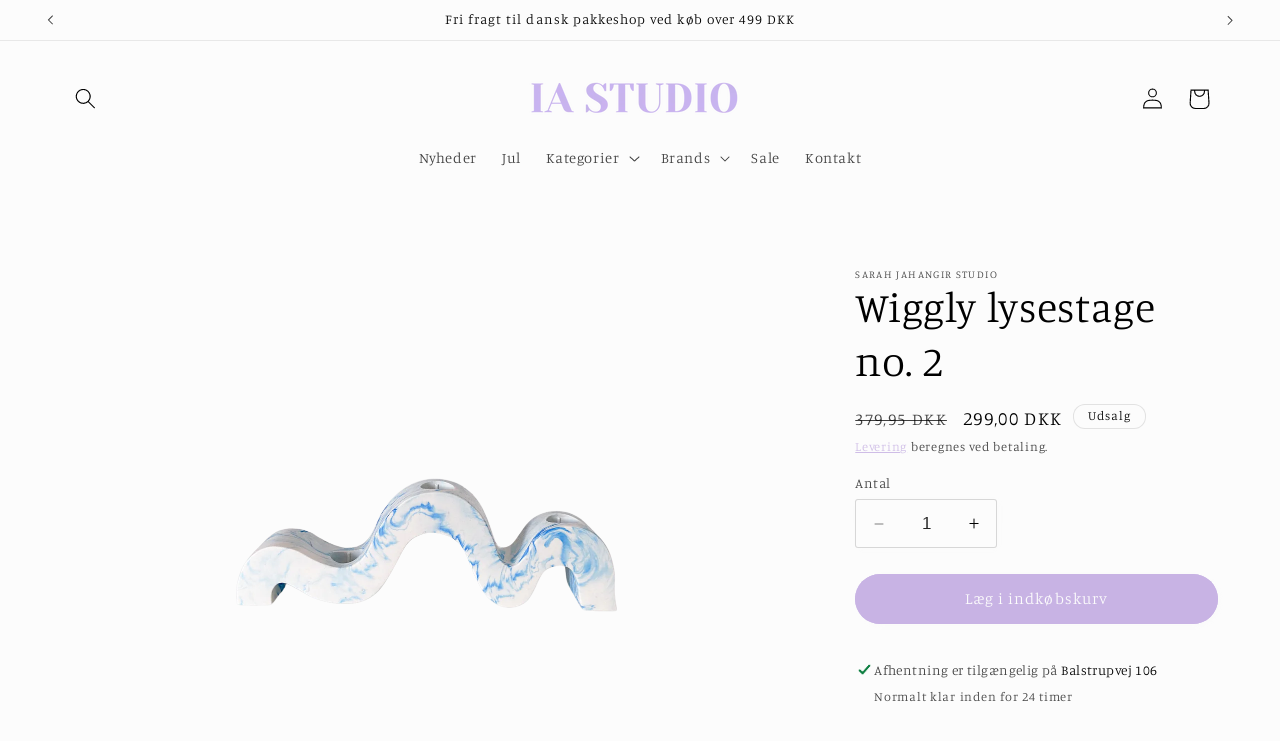

--- FILE ---
content_type: text/html; charset=utf-8
request_url: https://iastudio.dk/products/wiggly-lysestage-no-2
body_size: 32934
content:
<!doctype html>
<html class="no-js" lang="da">
  <head>

    
      <script type="text/javascript" charset="UTF-8" src="https://app.cookiepilot.dk/js/cookieconsent.min.js" defer></script>
    

    <!-- Google Tag Manager -->
  <script>(function(w,d,s,l,i){w[l]=w[l]||[];w[l].push({'gtm.start':
  new Date().getTime(),event:'gtm.js'});var f=d.getElementsByTagName(s)[0],
  j=d.createElement(s),dl=l!='dataLayer'?'&l='+l:'';j.async=true;j.src=
  'https://www.googletagmanager.com/gtm.js?id='+i+dl;f.parentNode.insertBefore(j,f);
  })(window,document,'script','dataLayer','GTM-KNK5WMFB');</script>
  <!-- End Google Tag Manager -->
    
    <meta charset="utf-8">
    <meta http-equiv="X-UA-Compatible" content="IE=edge">
    <meta name="viewport" content="width=device-width,initial-scale=1">
    <meta name="theme-color" content="">
    <link rel="canonical" href="https://iastudio.dk/products/wiggly-lysestage-no-2"><link rel="icon" type="image/png" href="//iastudio.dk/cdn/shop/files/IA-16.png?crop=center&height=32&v=1694259213&width=32"><link rel="preconnect" href="https://fonts.shopifycdn.com" crossorigin><title>
      Wiggly lysestage no. 2
 &ndash; IA Studio</title>

    
      <meta name="description" content="Den smukke lysestage fra Sarah Jahangir studio er håndlavede og unik. Sarah Jahangir studio har specialiseret sig i at skabe levende farver, og sigter efter at bringe et strejf af muntre og lyse farver ind i det skandinaviske hjem. Lysestagen er lavet af mikrocement og har et glat touch som keramik.">
    

    

<meta property="og:site_name" content="IA Studio">
<meta property="og:url" content="https://iastudio.dk/products/wiggly-lysestage-no-2">
<meta property="og:title" content="Wiggly lysestage no. 2">
<meta property="og:type" content="product">
<meta property="og:description" content="Den smukke lysestage fra Sarah Jahangir studio er håndlavede og unik. Sarah Jahangir studio har specialiseret sig i at skabe levende farver, og sigter efter at bringe et strejf af muntre og lyse farver ind i det skandinaviske hjem. Lysestagen er lavet af mikrocement og har et glat touch som keramik."><meta property="og:image" content="http://iastudio.dk/cdn/shop/files/17_87d8dc0e-33ca-48c1-8c91-56a53eed2b54.png?v=1716294855">
  <meta property="og:image:secure_url" content="https://iastudio.dk/cdn/shop/files/17_87d8dc0e-33ca-48c1-8c91-56a53eed2b54.png?v=1716294855">
  <meta property="og:image:width" content="3881">
  <meta property="og:image:height" content="5175"><meta property="og:price:amount" content="299,00">
  <meta property="og:price:currency" content="DKK"><meta name="twitter:card" content="summary_large_image">
<meta name="twitter:title" content="Wiggly lysestage no. 2">
<meta name="twitter:description" content="Den smukke lysestage fra Sarah Jahangir studio er håndlavede og unik. Sarah Jahangir studio har specialiseret sig i at skabe levende farver, og sigter efter at bringe et strejf af muntre og lyse farver ind i det skandinaviske hjem. Lysestagen er lavet af mikrocement og har et glat touch som keramik.">


    <script src="//iastudio.dk/cdn/shop/t/10/assets/constants.js?v=58251544750838685771704376877" defer="defer"></script>
    <script src="//iastudio.dk/cdn/shop/t/10/assets/pubsub.js?v=158357773527763999511704376878" defer="defer"></script>
    <script src="//iastudio.dk/cdn/shop/t/10/assets/global.js?v=113367515774722599301704376877" defer="defer"></script><script src="//iastudio.dk/cdn/shop/t/10/assets/animations.js?v=88693664871331136111704376877" defer="defer"></script><script>window.performance && window.performance.mark && window.performance.mark('shopify.content_for_header.start');</script><meta name="facebook-domain-verification" content="1df798un72hzoo34b2vnu1i70s75av">
<meta id="shopify-digital-wallet" name="shopify-digital-wallet" content="/76796461400/digital_wallets/dialog">
<meta name="shopify-checkout-api-token" content="6655adb8ee53f66779f3317e5120ffe3">
<link rel="alternate" type="application/json+oembed" href="https://iastudio.dk/products/wiggly-lysestage-no-2.oembed">
<script async="async" src="/checkouts/internal/preloads.js?locale=da-DK"></script>
<link rel="preconnect" href="https://shop.app" crossorigin="anonymous">
<script async="async" src="https://shop.app/checkouts/internal/preloads.js?locale=da-DK&shop_id=76796461400" crossorigin="anonymous"></script>
<script id="apple-pay-shop-capabilities" type="application/json">{"shopId":76796461400,"countryCode":"DK","currencyCode":"DKK","merchantCapabilities":["supports3DS"],"merchantId":"gid:\/\/shopify\/Shop\/76796461400","merchantName":"IA Studio","requiredBillingContactFields":["postalAddress","email","phone"],"requiredShippingContactFields":["postalAddress","email","phone"],"shippingType":"shipping","supportedNetworks":["visa","maestro","masterCard","amex"],"total":{"type":"pending","label":"IA Studio","amount":"1.00"},"shopifyPaymentsEnabled":true,"supportsSubscriptions":true}</script>
<script id="shopify-features" type="application/json">{"accessToken":"6655adb8ee53f66779f3317e5120ffe3","betas":["rich-media-storefront-analytics"],"domain":"iastudio.dk","predictiveSearch":true,"shopId":76796461400,"locale":"da"}</script>
<script>var Shopify = Shopify || {};
Shopify.shop = "5e71a7-3.myshopify.com";
Shopify.locale = "da";
Shopify.currency = {"active":"DKK","rate":"1.0"};
Shopify.country = "DK";
Shopify.theme = {"name":"Opdateret kopi af Opdateret kopi af Studio","id":161236517208,"schema_name":"Studio","schema_version":"12.0.0","theme_store_id":1431,"role":"main"};
Shopify.theme.handle = "null";
Shopify.theme.style = {"id":null,"handle":null};
Shopify.cdnHost = "iastudio.dk/cdn";
Shopify.routes = Shopify.routes || {};
Shopify.routes.root = "/";</script>
<script type="module">!function(o){(o.Shopify=o.Shopify||{}).modules=!0}(window);</script>
<script>!function(o){function n(){var o=[];function n(){o.push(Array.prototype.slice.apply(arguments))}return n.q=o,n}var t=o.Shopify=o.Shopify||{};t.loadFeatures=n(),t.autoloadFeatures=n()}(window);</script>
<script>
  window.ShopifyPay = window.ShopifyPay || {};
  window.ShopifyPay.apiHost = "shop.app\/pay";
  window.ShopifyPay.redirectState = null;
</script>
<script id="shop-js-analytics" type="application/json">{"pageType":"product"}</script>
<script defer="defer" async type="module" src="//iastudio.dk/cdn/shopifycloud/shop-js/modules/v2/client.init-shop-cart-sync_ByjAFD2B.da.esm.js"></script>
<script defer="defer" async type="module" src="//iastudio.dk/cdn/shopifycloud/shop-js/modules/v2/chunk.common_D-UimmQe.esm.js"></script>
<script defer="defer" async type="module" src="//iastudio.dk/cdn/shopifycloud/shop-js/modules/v2/chunk.modal_C_zrfWbZ.esm.js"></script>
<script type="module">
  await import("//iastudio.dk/cdn/shopifycloud/shop-js/modules/v2/client.init-shop-cart-sync_ByjAFD2B.da.esm.js");
await import("//iastudio.dk/cdn/shopifycloud/shop-js/modules/v2/chunk.common_D-UimmQe.esm.js");
await import("//iastudio.dk/cdn/shopifycloud/shop-js/modules/v2/chunk.modal_C_zrfWbZ.esm.js");

  window.Shopify.SignInWithShop?.initShopCartSync?.({"fedCMEnabled":true,"windoidEnabled":true});

</script>
<script>
  window.Shopify = window.Shopify || {};
  if (!window.Shopify.featureAssets) window.Shopify.featureAssets = {};
  window.Shopify.featureAssets['shop-js'] = {"shop-cart-sync":["modules/v2/client.shop-cart-sync_qz5uXrN8.da.esm.js","modules/v2/chunk.common_D-UimmQe.esm.js","modules/v2/chunk.modal_C_zrfWbZ.esm.js"],"init-fed-cm":["modules/v2/client.init-fed-cm_D_N3sqvD.da.esm.js","modules/v2/chunk.common_D-UimmQe.esm.js","modules/v2/chunk.modal_C_zrfWbZ.esm.js"],"shop-cash-offers":["modules/v2/client.shop-cash-offers_DhVW52AO.da.esm.js","modules/v2/chunk.common_D-UimmQe.esm.js","modules/v2/chunk.modal_C_zrfWbZ.esm.js"],"shop-login-button":["modules/v2/client.shop-login-button_Bz65kmm8.da.esm.js","modules/v2/chunk.common_D-UimmQe.esm.js","modules/v2/chunk.modal_C_zrfWbZ.esm.js"],"pay-button":["modules/v2/client.pay-button_DnrmL6jh.da.esm.js","modules/v2/chunk.common_D-UimmQe.esm.js","modules/v2/chunk.modal_C_zrfWbZ.esm.js"],"shop-button":["modules/v2/client.shop-button_DB0cg2eC.da.esm.js","modules/v2/chunk.common_D-UimmQe.esm.js","modules/v2/chunk.modal_C_zrfWbZ.esm.js"],"avatar":["modules/v2/client.avatar_BTnouDA3.da.esm.js"],"init-windoid":["modules/v2/client.init-windoid_Chj1FYNy.da.esm.js","modules/v2/chunk.common_D-UimmQe.esm.js","modules/v2/chunk.modal_C_zrfWbZ.esm.js"],"init-shop-for-new-customer-accounts":["modules/v2/client.init-shop-for-new-customer-accounts_uX0xi2qL.da.esm.js","modules/v2/client.shop-login-button_Bz65kmm8.da.esm.js","modules/v2/chunk.common_D-UimmQe.esm.js","modules/v2/chunk.modal_C_zrfWbZ.esm.js"],"init-shop-email-lookup-coordinator":["modules/v2/client.init-shop-email-lookup-coordinator_DwZPtK8d.da.esm.js","modules/v2/chunk.common_D-UimmQe.esm.js","modules/v2/chunk.modal_C_zrfWbZ.esm.js"],"init-shop-cart-sync":["modules/v2/client.init-shop-cart-sync_ByjAFD2B.da.esm.js","modules/v2/chunk.common_D-UimmQe.esm.js","modules/v2/chunk.modal_C_zrfWbZ.esm.js"],"shop-toast-manager":["modules/v2/client.shop-toast-manager_BMA2g2Ij.da.esm.js","modules/v2/chunk.common_D-UimmQe.esm.js","modules/v2/chunk.modal_C_zrfWbZ.esm.js"],"init-customer-accounts":["modules/v2/client.init-customer-accounts_Ke9RQP0f.da.esm.js","modules/v2/client.shop-login-button_Bz65kmm8.da.esm.js","modules/v2/chunk.common_D-UimmQe.esm.js","modules/v2/chunk.modal_C_zrfWbZ.esm.js"],"init-customer-accounts-sign-up":["modules/v2/client.init-customer-accounts-sign-up_D7dx6-OC.da.esm.js","modules/v2/client.shop-login-button_Bz65kmm8.da.esm.js","modules/v2/chunk.common_D-UimmQe.esm.js","modules/v2/chunk.modal_C_zrfWbZ.esm.js"],"shop-follow-button":["modules/v2/client.shop-follow-button_DEtekCxG.da.esm.js","modules/v2/chunk.common_D-UimmQe.esm.js","modules/v2/chunk.modal_C_zrfWbZ.esm.js"],"checkout-modal":["modules/v2/client.checkout-modal_HipNIzHn.da.esm.js","modules/v2/chunk.common_D-UimmQe.esm.js","modules/v2/chunk.modal_C_zrfWbZ.esm.js"],"shop-login":["modules/v2/client.shop-login_CMPbvEnf.da.esm.js","modules/v2/chunk.common_D-UimmQe.esm.js","modules/v2/chunk.modal_C_zrfWbZ.esm.js"],"lead-capture":["modules/v2/client.lead-capture_COiqWsoF.da.esm.js","modules/v2/chunk.common_D-UimmQe.esm.js","modules/v2/chunk.modal_C_zrfWbZ.esm.js"],"payment-terms":["modules/v2/client.payment-terms_BSW28YRI.da.esm.js","modules/v2/chunk.common_D-UimmQe.esm.js","modules/v2/chunk.modal_C_zrfWbZ.esm.js"]};
</script>
<script>(function() {
  var isLoaded = false;
  function asyncLoad() {
    if (isLoaded) return;
    isLoaded = true;
    var urls = ["https:\/\/storage.nfcube.com\/instafeed-b7614d957c52c8f0008938eb5f0cf046.js?shop=5e71a7-3.myshopify.com"];
    for (var i = 0; i < urls.length; i++) {
      var s = document.createElement('script');
      s.type = 'text/javascript';
      s.async = true;
      s.src = urls[i];
      var x = document.getElementsByTagName('script')[0];
      x.parentNode.insertBefore(s, x);
    }
  };
  if(window.attachEvent) {
    window.attachEvent('onload', asyncLoad);
  } else {
    window.addEventListener('load', asyncLoad, false);
  }
})();</script>
<script id="__st">var __st={"a":76796461400,"offset":3600,"reqid":"271d7b2c-ee08-49cd-b646-1e16a5faa4bd-1769310922","pageurl":"iastudio.dk\/products\/wiggly-lysestage-no-2","u":"ee43724b99ea","p":"product","rtyp":"product","rid":8748959072600};</script>
<script>window.ShopifyPaypalV4VisibilityTracking = true;</script>
<script id="captcha-bootstrap">!function(){'use strict';const t='contact',e='account',n='new_comment',o=[[t,t],['blogs',n],['comments',n],[t,'customer']],c=[[e,'customer_login'],[e,'guest_login'],[e,'recover_customer_password'],[e,'create_customer']],r=t=>t.map((([t,e])=>`form[action*='/${t}']:not([data-nocaptcha='true']) input[name='form_type'][value='${e}']`)).join(','),a=t=>()=>t?[...document.querySelectorAll(t)].map((t=>t.form)):[];function s(){const t=[...o],e=r(t);return a(e)}const i='password',u='form_key',d=['recaptcha-v3-token','g-recaptcha-response','h-captcha-response',i],f=()=>{try{return window.sessionStorage}catch{return}},m='__shopify_v',_=t=>t.elements[u];function p(t,e,n=!1){try{const o=window.sessionStorage,c=JSON.parse(o.getItem(e)),{data:r}=function(t){const{data:e,action:n}=t;return t[m]||n?{data:e,action:n}:{data:t,action:n}}(c);for(const[e,n]of Object.entries(r))t.elements[e]&&(t.elements[e].value=n);n&&o.removeItem(e)}catch(o){console.error('form repopulation failed',{error:o})}}const l='form_type',E='cptcha';function T(t){t.dataset[E]=!0}const w=window,h=w.document,L='Shopify',v='ce_forms',y='captcha';let A=!1;((t,e)=>{const n=(g='f06e6c50-85a8-45c8-87d0-21a2b65856fe',I='https://cdn.shopify.com/shopifycloud/storefront-forms-hcaptcha/ce_storefront_forms_captcha_hcaptcha.v1.5.2.iife.js',D={infoText:'Beskyttet af hCaptcha',privacyText:'Beskyttelse af persondata',termsText:'Vilkår'},(t,e,n)=>{const o=w[L][v],c=o.bindForm;if(c)return c(t,g,e,D).then(n);var r;o.q.push([[t,g,e,D],n]),r=I,A||(h.body.append(Object.assign(h.createElement('script'),{id:'captcha-provider',async:!0,src:r})),A=!0)});var g,I,D;w[L]=w[L]||{},w[L][v]=w[L][v]||{},w[L][v].q=[],w[L][y]=w[L][y]||{},w[L][y].protect=function(t,e){n(t,void 0,e),T(t)},Object.freeze(w[L][y]),function(t,e,n,w,h,L){const[v,y,A,g]=function(t,e,n){const i=e?o:[],u=t?c:[],d=[...i,...u],f=r(d),m=r(i),_=r(d.filter((([t,e])=>n.includes(e))));return[a(f),a(m),a(_),s()]}(w,h,L),I=t=>{const e=t.target;return e instanceof HTMLFormElement?e:e&&e.form},D=t=>v().includes(t);t.addEventListener('submit',(t=>{const e=I(t);if(!e)return;const n=D(e)&&!e.dataset.hcaptchaBound&&!e.dataset.recaptchaBound,o=_(e),c=g().includes(e)&&(!o||!o.value);(n||c)&&t.preventDefault(),c&&!n&&(function(t){try{if(!f())return;!function(t){const e=f();if(!e)return;const n=_(t);if(!n)return;const o=n.value;o&&e.removeItem(o)}(t);const e=Array.from(Array(32),(()=>Math.random().toString(36)[2])).join('');!function(t,e){_(t)||t.append(Object.assign(document.createElement('input'),{type:'hidden',name:u})),t.elements[u].value=e}(t,e),function(t,e){const n=f();if(!n)return;const o=[...t.querySelectorAll(`input[type='${i}']`)].map((({name:t})=>t)),c=[...d,...o],r={};for(const[a,s]of new FormData(t).entries())c.includes(a)||(r[a]=s);n.setItem(e,JSON.stringify({[m]:1,action:t.action,data:r}))}(t,e)}catch(e){console.error('failed to persist form',e)}}(e),e.submit())}));const S=(t,e)=>{t&&!t.dataset[E]&&(n(t,e.some((e=>e===t))),T(t))};for(const o of['focusin','change'])t.addEventListener(o,(t=>{const e=I(t);D(e)&&S(e,y())}));const B=e.get('form_key'),M=e.get(l),P=B&&M;t.addEventListener('DOMContentLoaded',(()=>{const t=y();if(P)for(const e of t)e.elements[l].value===M&&p(e,B);[...new Set([...A(),...v().filter((t=>'true'===t.dataset.shopifyCaptcha))])].forEach((e=>S(e,t)))}))}(h,new URLSearchParams(w.location.search),n,t,e,['guest_login'])})(!0,!0)}();</script>
<script integrity="sha256-4kQ18oKyAcykRKYeNunJcIwy7WH5gtpwJnB7kiuLZ1E=" data-source-attribution="shopify.loadfeatures" defer="defer" src="//iastudio.dk/cdn/shopifycloud/storefront/assets/storefront/load_feature-a0a9edcb.js" crossorigin="anonymous"></script>
<script crossorigin="anonymous" defer="defer" src="//iastudio.dk/cdn/shopifycloud/storefront/assets/shopify_pay/storefront-65b4c6d7.js?v=20250812"></script>
<script data-source-attribution="shopify.dynamic_checkout.dynamic.init">var Shopify=Shopify||{};Shopify.PaymentButton=Shopify.PaymentButton||{isStorefrontPortableWallets:!0,init:function(){window.Shopify.PaymentButton.init=function(){};var t=document.createElement("script");t.src="https://iastudio.dk/cdn/shopifycloud/portable-wallets/latest/portable-wallets.da.js",t.type="module",document.head.appendChild(t)}};
</script>
<script data-source-attribution="shopify.dynamic_checkout.buyer_consent">
  function portableWalletsHideBuyerConsent(e){var t=document.getElementById("shopify-buyer-consent"),n=document.getElementById("shopify-subscription-policy-button");t&&n&&(t.classList.add("hidden"),t.setAttribute("aria-hidden","true"),n.removeEventListener("click",e))}function portableWalletsShowBuyerConsent(e){var t=document.getElementById("shopify-buyer-consent"),n=document.getElementById("shopify-subscription-policy-button");t&&n&&(t.classList.remove("hidden"),t.removeAttribute("aria-hidden"),n.addEventListener("click",e))}window.Shopify?.PaymentButton&&(window.Shopify.PaymentButton.hideBuyerConsent=portableWalletsHideBuyerConsent,window.Shopify.PaymentButton.showBuyerConsent=portableWalletsShowBuyerConsent);
</script>
<script data-source-attribution="shopify.dynamic_checkout.cart.bootstrap">document.addEventListener("DOMContentLoaded",(function(){function t(){return document.querySelector("shopify-accelerated-checkout-cart, shopify-accelerated-checkout")}if(t())Shopify.PaymentButton.init();else{new MutationObserver((function(e,n){t()&&(Shopify.PaymentButton.init(),n.disconnect())})).observe(document.body,{childList:!0,subtree:!0})}}));
</script>
<link id="shopify-accelerated-checkout-styles" rel="stylesheet" media="screen" href="https://iastudio.dk/cdn/shopifycloud/portable-wallets/latest/accelerated-checkout-backwards-compat.css" crossorigin="anonymous">
<style id="shopify-accelerated-checkout-cart">
        #shopify-buyer-consent {
  margin-top: 1em;
  display: inline-block;
  width: 100%;
}

#shopify-buyer-consent.hidden {
  display: none;
}

#shopify-subscription-policy-button {
  background: none;
  border: none;
  padding: 0;
  text-decoration: underline;
  font-size: inherit;
  cursor: pointer;
}

#shopify-subscription-policy-button::before {
  box-shadow: none;
}

      </style>
<script id="sections-script" data-sections="header" defer="defer" src="//iastudio.dk/cdn/shop/t/10/compiled_assets/scripts.js?v=552"></script>
<script>window.performance && window.performance.mark && window.performance.mark('shopify.content_for_header.end');</script>


    <style data-shopify>
      @font-face {
  font-family: Manuale;
  font-weight: 300;
  font-style: normal;
  font-display: swap;
  src: url("//iastudio.dk/cdn/fonts/manuale/manuale_n3.0baac6564b6ed416af2c179e69ad2689bd829f1a.woff2") format("woff2"),
       url("//iastudio.dk/cdn/fonts/manuale/manuale_n3.3b80020a9032b8fdf9b79d72323aacd37cfccc1f.woff") format("woff");
}

      @font-face {
  font-family: Manuale;
  font-weight: 700;
  font-style: normal;
  font-display: swap;
  src: url("//iastudio.dk/cdn/fonts/manuale/manuale_n7.3ba047f22d4f96763fb98130d717aa23f3693e91.woff2") format("woff2"),
       url("//iastudio.dk/cdn/fonts/manuale/manuale_n7.d41567120e3bfda7b74704ba4a90a9bcb1d16998.woff") format("woff");
}

      @font-face {
  font-family: Manuale;
  font-weight: 300;
  font-style: italic;
  font-display: swap;
  src: url("//iastudio.dk/cdn/fonts/manuale/manuale_i3.8cbe945d7f8e216c7231bccf91cc310dd97f8ab7.woff2") format("woff2"),
       url("//iastudio.dk/cdn/fonts/manuale/manuale_i3.b7e6796aef798c07921d6148fdfe101e7b005e4c.woff") format("woff");
}

      @font-face {
  font-family: Manuale;
  font-weight: 700;
  font-style: italic;
  font-display: swap;
  src: url("//iastudio.dk/cdn/fonts/manuale/manuale_i7.3e507417c47b4832577c8acf727857a21bf11116.woff2") format("woff2"),
       url("//iastudio.dk/cdn/fonts/manuale/manuale_i7.eb96031fac61588a1dde990db53eb087563603d7.woff") format("woff");
}

      @font-face {
  font-family: Manuale;
  font-weight: 300;
  font-style: normal;
  font-display: swap;
  src: url("//iastudio.dk/cdn/fonts/manuale/manuale_n3.0baac6564b6ed416af2c179e69ad2689bd829f1a.woff2") format("woff2"),
       url("//iastudio.dk/cdn/fonts/manuale/manuale_n3.3b80020a9032b8fdf9b79d72323aacd37cfccc1f.woff") format("woff");
}


      
        :root,
        .color-background-1 {
          --color-background: 252,252,252;
        
          --gradient-background: #fcfcfc;
        

        

        --color-foreground: 0,0,0;
        --color-background-contrast: 188,188,188;
        --color-shadow: 235,236,237;
        --color-button: 200,179,228;
        --color-button-text: 252,252,252;
        --color-secondary-button: 252,252,252;
        --color-secondary-button-text: 200,179,228;
        --color-link: 200,179,228;
        --color-badge-foreground: 0,0,0;
        --color-badge-background: 252,252,252;
        --color-badge-border: 0,0,0;
        --payment-terms-background-color: rgb(252 252 252);
      }
      
        
        .color-background-2 {
          --color-background: 235,236,237;
        
          --gradient-background: #ebeced;
        

        

        --color-foreground: 0,0,0;
        --color-background-contrast: 168,172,177;
        --color-shadow: 16,57,72;
        --color-button: 200,179,228;
        --color-button-text: 235,236,237;
        --color-secondary-button: 235,236,237;
        --color-secondary-button-text: 16,57,72;
        --color-link: 16,57,72;
        --color-badge-foreground: 0,0,0;
        --color-badge-background: 235,236,237;
        --color-badge-border: 0,0,0;
        --payment-terms-background-color: rgb(235 236 237);
      }
      
        
        .color-inverse {
          --color-background: 200,179,228;
        
          --gradient-background: #c8b3e4;
        

        

        --color-foreground: 252,252,252;
        --color-background-contrast: 132,85,195;
        --color-shadow: 16,57,72;
        --color-button: 252,252,252;
        --color-button-text: 16,57,72;
        --color-secondary-button: 200,179,228;
        --color-secondary-button-text: 252,252,252;
        --color-link: 252,252,252;
        --color-badge-foreground: 252,252,252;
        --color-badge-background: 200,179,228;
        --color-badge-border: 252,252,252;
        --payment-terms-background-color: rgb(200 179 228);
      }
      
        
        .color-accent-1 {
          --color-background: 16,57,72;
        
          --gradient-background: #103948;
        

        

        --color-foreground: 252,252,252;
        --color-background-contrast: 21,74,93;
        --color-shadow: 16,57,72;
        --color-button: 252,252,252;
        --color-button-text: 16,57,72;
        --color-secondary-button: 16,57,72;
        --color-secondary-button-text: 252,252,252;
        --color-link: 252,252,252;
        --color-badge-foreground: 252,252,252;
        --color-badge-background: 16,57,72;
        --color-badge-border: 252,252,252;
        --payment-terms-background-color: rgb(16 57 72);
      }
      
        
        .color-accent-2 {
          --color-background: 16,57,72;
        
          --gradient-background: #103948;
        

        

        --color-foreground: 252,252,252;
        --color-background-contrast: 21,74,93;
        --color-shadow: 16,57,72;
        --color-button: 252,252,252;
        --color-button-text: 16,57,72;
        --color-secondary-button: 16,57,72;
        --color-secondary-button-text: 252,252,252;
        --color-link: 252,252,252;
        --color-badge-foreground: 252,252,252;
        --color-badge-background: 16,57,72;
        --color-badge-border: 252,252,252;
        --payment-terms-background-color: rgb(16 57 72);
      }
      

      body, .color-background-1, .color-background-2, .color-inverse, .color-accent-1, .color-accent-2 {
        color: rgba(var(--color-foreground), 0.75);
        background-color: rgb(var(--color-background));
      }

      :root {
        --font-body-family: Manuale, serif;
        --font-body-style: normal;
        --font-body-weight: 300;
        --font-body-weight-bold: 600;

        --font-heading-family: Manuale, serif;
        --font-heading-style: normal;
        --font-heading-weight: 300;

        --font-body-scale: 1.05;
        --font-heading-scale: 1.0;

        --media-padding: px;
        --media-border-opacity: 0.1;
        --media-border-width: 0px;
        --media-radius: 0px;
        --media-shadow-opacity: 0.0;
        --media-shadow-horizontal-offset: 0px;
        --media-shadow-vertical-offset: 4px;
        --media-shadow-blur-radius: 5px;
        --media-shadow-visible: 0;

        --page-width: 120rem;
        --page-width-margin: 0rem;

        --product-card-image-padding: 0.0rem;
        --product-card-corner-radius: 0.0rem;
        --product-card-text-alignment: center;
        --product-card-border-width: 0.0rem;
        --product-card-border-opacity: 0.1;
        --product-card-shadow-opacity: 0.0;
        --product-card-shadow-visible: 0;
        --product-card-shadow-horizontal-offset: 0.0rem;
        --product-card-shadow-vertical-offset: 0.4rem;
        --product-card-shadow-blur-radius: 0.5rem;

        --collection-card-image-padding: 0.0rem;
        --collection-card-corner-radius: 0.0rem;
        --collection-card-text-alignment: center;
        --collection-card-border-width: 0.0rem;
        --collection-card-border-opacity: 0.1;
        --collection-card-shadow-opacity: 0.0;
        --collection-card-shadow-visible: 0;
        --collection-card-shadow-horizontal-offset: 0.0rem;
        --collection-card-shadow-vertical-offset: 0.4rem;
        --collection-card-shadow-blur-radius: 0.5rem;

        --blog-card-image-padding: 0.0rem;
        --blog-card-corner-radius: 0.0rem;
        --blog-card-text-alignment: center;
        --blog-card-border-width: 0.0rem;
        --blog-card-border-opacity: 0.1;
        --blog-card-shadow-opacity: 0.0;
        --blog-card-shadow-visible: 0;
        --blog-card-shadow-horizontal-offset: 0.0rem;
        --blog-card-shadow-vertical-offset: 0.4rem;
        --blog-card-shadow-blur-radius: 0.5rem;

        --badge-corner-radius: 4.0rem;

        --popup-border-width: 0px;
        --popup-border-opacity: 0.1;
        --popup-corner-radius: 0px;
        --popup-shadow-opacity: 0.1;
        --popup-shadow-horizontal-offset: 6px;
        --popup-shadow-vertical-offset: 6px;
        --popup-shadow-blur-radius: 25px;

        --drawer-border-width: 1px;
        --drawer-border-opacity: 0.1;
        --drawer-shadow-opacity: 0.0;
        --drawer-shadow-horizontal-offset: 0px;
        --drawer-shadow-vertical-offset: 4px;
        --drawer-shadow-blur-radius: 5px;

        --spacing-sections-desktop: 0px;
        --spacing-sections-mobile: 0px;

        --grid-desktop-vertical-spacing: 40px;
        --grid-desktop-horizontal-spacing: 40px;
        --grid-mobile-vertical-spacing: 20px;
        --grid-mobile-horizontal-spacing: 20px;

        --text-boxes-border-opacity: 0.1;
        --text-boxes-border-width: 0px;
        --text-boxes-radius: 0px;
        --text-boxes-shadow-opacity: 0.0;
        --text-boxes-shadow-visible: 0;
        --text-boxes-shadow-horizontal-offset: 0px;
        --text-boxes-shadow-vertical-offset: 4px;
        --text-boxes-shadow-blur-radius: 5px;

        --buttons-radius: 40px;
        --buttons-radius-outset: 41px;
        --buttons-border-width: 1px;
        --buttons-border-opacity: 1.0;
        --buttons-shadow-opacity: 0.1;
        --buttons-shadow-visible: 1;
        --buttons-shadow-horizontal-offset: 2px;
        --buttons-shadow-vertical-offset: 2px;
        --buttons-shadow-blur-radius: 5px;
        --buttons-border-offset: 0.3px;

        --inputs-radius: 2px;
        --inputs-border-width: 1px;
        --inputs-border-opacity: 0.15;
        --inputs-shadow-opacity: 0.05;
        --inputs-shadow-horizontal-offset: 2px;
        --inputs-margin-offset: 2px;
        --inputs-shadow-vertical-offset: 2px;
        --inputs-shadow-blur-radius: 5px;
        --inputs-radius-outset: 3px;

        --variant-pills-radius: 40px;
        --variant-pills-border-width: 1px;
        --variant-pills-border-opacity: 0.55;
        --variant-pills-shadow-opacity: 0.0;
        --variant-pills-shadow-horizontal-offset: 0px;
        --variant-pills-shadow-vertical-offset: 4px;
        --variant-pills-shadow-blur-radius: 5px;
      }

      *,
      *::before,
      *::after {
        box-sizing: inherit;
      }

      html {
        box-sizing: border-box;
        font-size: calc(var(--font-body-scale) * 62.5%);
        height: 100%;
      }

      body {
        display: grid;
        grid-template-rows: auto auto 1fr auto;
        grid-template-columns: 100%;
        min-height: 100%;
        margin: 0;
        font-size: 1.5rem;
        letter-spacing: 0.06rem;
        line-height: calc(1 + 0.8 / var(--font-body-scale));
        font-family: var(--font-body-family);
        font-style: var(--font-body-style);
        font-weight: var(--font-body-weight);
      }

      @media screen and (min-width: 750px) {
        body {
          font-size: 1.6rem;
        }
      }
    </style>

    <link href="//iastudio.dk/cdn/shop/t/10/assets/base.css?v=127867003511637661291704376877" rel="stylesheet" type="text/css" media="all" />
<link rel="preload" as="font" href="//iastudio.dk/cdn/fonts/manuale/manuale_n3.0baac6564b6ed416af2c179e69ad2689bd829f1a.woff2" type="font/woff2" crossorigin><link rel="preload" as="font" href="//iastudio.dk/cdn/fonts/manuale/manuale_n3.0baac6564b6ed416af2c179e69ad2689bd829f1a.woff2" type="font/woff2" crossorigin><link
        rel="stylesheet"
        href="//iastudio.dk/cdn/shop/t/10/assets/component-predictive-search.css?v=118923337488134913561704376877"
        media="print"
        onload="this.media='all'"
      ><script>
      document.documentElement.className = document.documentElement.className.replace('no-js', 'js');
      if (Shopify.designMode) {
        document.documentElement.classList.add('shopify-design-mode');
      }
    </script>
  <script src="https://cdn.shopify.com/extensions/64e7a69c-552b-465e-b0fb-62dde6c4c423/i-agree-to-terms-31/assets/load-metafield-igt.js" type="text/javascript" defer="defer"></script>
<link href="https://monorail-edge.shopifysvc.com" rel="dns-prefetch">
<script>(function(){if ("sendBeacon" in navigator && "performance" in window) {try {var session_token_from_headers = performance.getEntriesByType('navigation')[0].serverTiming.find(x => x.name == '_s').description;} catch {var session_token_from_headers = undefined;}var session_cookie_matches = document.cookie.match(/_shopify_s=([^;]*)/);var session_token_from_cookie = session_cookie_matches && session_cookie_matches.length === 2 ? session_cookie_matches[1] : "";var session_token = session_token_from_headers || session_token_from_cookie || "";function handle_abandonment_event(e) {var entries = performance.getEntries().filter(function(entry) {return /monorail-edge.shopifysvc.com/.test(entry.name);});if (!window.abandonment_tracked && entries.length === 0) {window.abandonment_tracked = true;var currentMs = Date.now();var navigation_start = performance.timing.navigationStart;var payload = {shop_id: 76796461400,url: window.location.href,navigation_start,duration: currentMs - navigation_start,session_token,page_type: "product"};window.navigator.sendBeacon("https://monorail-edge.shopifysvc.com/v1/produce", JSON.stringify({schema_id: "online_store_buyer_site_abandonment/1.1",payload: payload,metadata: {event_created_at_ms: currentMs,event_sent_at_ms: currentMs}}));}}window.addEventListener('pagehide', handle_abandonment_event);}}());</script>
<script id="web-pixels-manager-setup">(function e(e,d,r,n,o){if(void 0===o&&(o={}),!Boolean(null===(a=null===(i=window.Shopify)||void 0===i?void 0:i.analytics)||void 0===a?void 0:a.replayQueue)){var i,a;window.Shopify=window.Shopify||{};var t=window.Shopify;t.analytics=t.analytics||{};var s=t.analytics;s.replayQueue=[],s.publish=function(e,d,r){return s.replayQueue.push([e,d,r]),!0};try{self.performance.mark("wpm:start")}catch(e){}var l=function(){var e={modern:/Edge?\/(1{2}[4-9]|1[2-9]\d|[2-9]\d{2}|\d{4,})\.\d+(\.\d+|)|Firefox\/(1{2}[4-9]|1[2-9]\d|[2-9]\d{2}|\d{4,})\.\d+(\.\d+|)|Chrom(ium|e)\/(9{2}|\d{3,})\.\d+(\.\d+|)|(Maci|X1{2}).+ Version\/(15\.\d+|(1[6-9]|[2-9]\d|\d{3,})\.\d+)([,.]\d+|)( \(\w+\)|)( Mobile\/\w+|) Safari\/|Chrome.+OPR\/(9{2}|\d{3,})\.\d+\.\d+|(CPU[ +]OS|iPhone[ +]OS|CPU[ +]iPhone|CPU IPhone OS|CPU iPad OS)[ +]+(15[._]\d+|(1[6-9]|[2-9]\d|\d{3,})[._]\d+)([._]\d+|)|Android:?[ /-](13[3-9]|1[4-9]\d|[2-9]\d{2}|\d{4,})(\.\d+|)(\.\d+|)|Android.+Firefox\/(13[5-9]|1[4-9]\d|[2-9]\d{2}|\d{4,})\.\d+(\.\d+|)|Android.+Chrom(ium|e)\/(13[3-9]|1[4-9]\d|[2-9]\d{2}|\d{4,})\.\d+(\.\d+|)|SamsungBrowser\/([2-9]\d|\d{3,})\.\d+/,legacy:/Edge?\/(1[6-9]|[2-9]\d|\d{3,})\.\d+(\.\d+|)|Firefox\/(5[4-9]|[6-9]\d|\d{3,})\.\d+(\.\d+|)|Chrom(ium|e)\/(5[1-9]|[6-9]\d|\d{3,})\.\d+(\.\d+|)([\d.]+$|.*Safari\/(?![\d.]+ Edge\/[\d.]+$))|(Maci|X1{2}).+ Version\/(10\.\d+|(1[1-9]|[2-9]\d|\d{3,})\.\d+)([,.]\d+|)( \(\w+\)|)( Mobile\/\w+|) Safari\/|Chrome.+OPR\/(3[89]|[4-9]\d|\d{3,})\.\d+\.\d+|(CPU[ +]OS|iPhone[ +]OS|CPU[ +]iPhone|CPU IPhone OS|CPU iPad OS)[ +]+(10[._]\d+|(1[1-9]|[2-9]\d|\d{3,})[._]\d+)([._]\d+|)|Android:?[ /-](13[3-9]|1[4-9]\d|[2-9]\d{2}|\d{4,})(\.\d+|)(\.\d+|)|Mobile Safari.+OPR\/([89]\d|\d{3,})\.\d+\.\d+|Android.+Firefox\/(13[5-9]|1[4-9]\d|[2-9]\d{2}|\d{4,})\.\d+(\.\d+|)|Android.+Chrom(ium|e)\/(13[3-9]|1[4-9]\d|[2-9]\d{2}|\d{4,})\.\d+(\.\d+|)|Android.+(UC? ?Browser|UCWEB|U3)[ /]?(15\.([5-9]|\d{2,})|(1[6-9]|[2-9]\d|\d{3,})\.\d+)\.\d+|SamsungBrowser\/(5\.\d+|([6-9]|\d{2,})\.\d+)|Android.+MQ{2}Browser\/(14(\.(9|\d{2,})|)|(1[5-9]|[2-9]\d|\d{3,})(\.\d+|))(\.\d+|)|K[Aa][Ii]OS\/(3\.\d+|([4-9]|\d{2,})\.\d+)(\.\d+|)/},d=e.modern,r=e.legacy,n=navigator.userAgent;return n.match(d)?"modern":n.match(r)?"legacy":"unknown"}(),u="modern"===l?"modern":"legacy",c=(null!=n?n:{modern:"",legacy:""})[u],f=function(e){return[e.baseUrl,"/wpm","/b",e.hashVersion,"modern"===e.buildTarget?"m":"l",".js"].join("")}({baseUrl:d,hashVersion:r,buildTarget:u}),m=function(e){var d=e.version,r=e.bundleTarget,n=e.surface,o=e.pageUrl,i=e.monorailEndpoint;return{emit:function(e){var a=e.status,t=e.errorMsg,s=(new Date).getTime(),l=JSON.stringify({metadata:{event_sent_at_ms:s},events:[{schema_id:"web_pixels_manager_load/3.1",payload:{version:d,bundle_target:r,page_url:o,status:a,surface:n,error_msg:t},metadata:{event_created_at_ms:s}}]});if(!i)return console&&console.warn&&console.warn("[Web Pixels Manager] No Monorail endpoint provided, skipping logging."),!1;try{return self.navigator.sendBeacon.bind(self.navigator)(i,l)}catch(e){}var u=new XMLHttpRequest;try{return u.open("POST",i,!0),u.setRequestHeader("Content-Type","text/plain"),u.send(l),!0}catch(e){return console&&console.warn&&console.warn("[Web Pixels Manager] Got an unhandled error while logging to Monorail."),!1}}}}({version:r,bundleTarget:l,surface:e.surface,pageUrl:self.location.href,monorailEndpoint:e.monorailEndpoint});try{o.browserTarget=l,function(e){var d=e.src,r=e.async,n=void 0===r||r,o=e.onload,i=e.onerror,a=e.sri,t=e.scriptDataAttributes,s=void 0===t?{}:t,l=document.createElement("script"),u=document.querySelector("head"),c=document.querySelector("body");if(l.async=n,l.src=d,a&&(l.integrity=a,l.crossOrigin="anonymous"),s)for(var f in s)if(Object.prototype.hasOwnProperty.call(s,f))try{l.dataset[f]=s[f]}catch(e){}if(o&&l.addEventListener("load",o),i&&l.addEventListener("error",i),u)u.appendChild(l);else{if(!c)throw new Error("Did not find a head or body element to append the script");c.appendChild(l)}}({src:f,async:!0,onload:function(){if(!function(){var e,d;return Boolean(null===(d=null===(e=window.Shopify)||void 0===e?void 0:e.analytics)||void 0===d?void 0:d.initialized)}()){var d=window.webPixelsManager.init(e)||void 0;if(d){var r=window.Shopify.analytics;r.replayQueue.forEach((function(e){var r=e[0],n=e[1],o=e[2];d.publishCustomEvent(r,n,o)})),r.replayQueue=[],r.publish=d.publishCustomEvent,r.visitor=d.visitor,r.initialized=!0}}},onerror:function(){return m.emit({status:"failed",errorMsg:"".concat(f," has failed to load")})},sri:function(e){var d=/^sha384-[A-Za-z0-9+/=]+$/;return"string"==typeof e&&d.test(e)}(c)?c:"",scriptDataAttributes:o}),m.emit({status:"loading"})}catch(e){m.emit({status:"failed",errorMsg:(null==e?void 0:e.message)||"Unknown error"})}}})({shopId: 76796461400,storefrontBaseUrl: "https://iastudio.dk",extensionsBaseUrl: "https://extensions.shopifycdn.com/cdn/shopifycloud/web-pixels-manager",monorailEndpoint: "https://monorail-edge.shopifysvc.com/unstable/produce_batch",surface: "storefront-renderer",enabledBetaFlags: ["2dca8a86"],webPixelsConfigList: [{"id":"1046413656","configuration":"{\"config\":\"{\\\"pixel_id\\\":\\\"G-CMML3RTFTH\\\",\\\"target_country\\\":\\\"DK\\\",\\\"gtag_events\\\":[{\\\"type\\\":\\\"begin_checkout\\\",\\\"action_label\\\":\\\"G-CMML3RTFTH\\\"},{\\\"type\\\":\\\"search\\\",\\\"action_label\\\":\\\"G-CMML3RTFTH\\\"},{\\\"type\\\":\\\"view_item\\\",\\\"action_label\\\":[\\\"G-CMML3RTFTH\\\",\\\"MC-7XQHHGSDLE\\\"]},{\\\"type\\\":\\\"purchase\\\",\\\"action_label\\\":[\\\"G-CMML3RTFTH\\\",\\\"MC-7XQHHGSDLE\\\"]},{\\\"type\\\":\\\"page_view\\\",\\\"action_label\\\":[\\\"G-CMML3RTFTH\\\",\\\"MC-7XQHHGSDLE\\\"]},{\\\"type\\\":\\\"add_payment_info\\\",\\\"action_label\\\":\\\"G-CMML3RTFTH\\\"},{\\\"type\\\":\\\"add_to_cart\\\",\\\"action_label\\\":\\\"G-CMML3RTFTH\\\"}],\\\"enable_monitoring_mode\\\":false}\"}","eventPayloadVersion":"v1","runtimeContext":"OPEN","scriptVersion":"b2a88bafab3e21179ed38636efcd8a93","type":"APP","apiClientId":1780363,"privacyPurposes":[],"dataSharingAdjustments":{"protectedCustomerApprovalScopes":["read_customer_address","read_customer_email","read_customer_name","read_customer_personal_data","read_customer_phone"]}},{"id":"264438104","configuration":"{\"pixel_id\":\"629975058792296\",\"pixel_type\":\"facebook_pixel\",\"metaapp_system_user_token\":\"-\"}","eventPayloadVersion":"v1","runtimeContext":"OPEN","scriptVersion":"ca16bc87fe92b6042fbaa3acc2fbdaa6","type":"APP","apiClientId":2329312,"privacyPurposes":["ANALYTICS","MARKETING","SALE_OF_DATA"],"dataSharingAdjustments":{"protectedCustomerApprovalScopes":["read_customer_address","read_customer_email","read_customer_name","read_customer_personal_data","read_customer_phone"]}},{"id":"179077464","configuration":"{\"tagID\":\"2614225881825\"}","eventPayloadVersion":"v1","runtimeContext":"STRICT","scriptVersion":"18031546ee651571ed29edbe71a3550b","type":"APP","apiClientId":3009811,"privacyPurposes":["ANALYTICS","MARKETING","SALE_OF_DATA"],"dataSharingAdjustments":{"protectedCustomerApprovalScopes":["read_customer_address","read_customer_email","read_customer_name","read_customer_personal_data","read_customer_phone"]}},{"id":"196706648","eventPayloadVersion":"1","runtimeContext":"LAX","scriptVersion":"1","type":"CUSTOM","privacyPurposes":["ANALYTICS","MARKETING"],"name":"hey loyalty tracking"},{"id":"shopify-app-pixel","configuration":"{}","eventPayloadVersion":"v1","runtimeContext":"STRICT","scriptVersion":"0450","apiClientId":"shopify-pixel","type":"APP","privacyPurposes":["ANALYTICS","MARKETING"]},{"id":"shopify-custom-pixel","eventPayloadVersion":"v1","runtimeContext":"LAX","scriptVersion":"0450","apiClientId":"shopify-pixel","type":"CUSTOM","privacyPurposes":["ANALYTICS","MARKETING"]}],isMerchantRequest: false,initData: {"shop":{"name":"IA Studio","paymentSettings":{"currencyCode":"DKK"},"myshopifyDomain":"5e71a7-3.myshopify.com","countryCode":"DK","storefrontUrl":"https:\/\/iastudio.dk"},"customer":null,"cart":null,"checkout":null,"productVariants":[{"price":{"amount":299.0,"currencyCode":"DKK"},"product":{"title":"Wiggly lysestage no. 2","vendor":"Sarah Jahangir studio","id":"8748959072600","untranslatedTitle":"Wiggly lysestage no. 2","url":"\/products\/wiggly-lysestage-no-2","type":"Lysestage"},"id":"47114701373784","image":{"src":"\/\/iastudio.dk\/cdn\/shop\/files\/17_87d8dc0e-33ca-48c1-8c91-56a53eed2b54.png?v=1716294855"},"sku":"IWILYS0060S","title":"Default Title","untranslatedTitle":"Default Title"}],"purchasingCompany":null},},"https://iastudio.dk/cdn","fcfee988w5aeb613cpc8e4bc33m6693e112",{"modern":"","legacy":""},{"shopId":"76796461400","storefrontBaseUrl":"https:\/\/iastudio.dk","extensionBaseUrl":"https:\/\/extensions.shopifycdn.com\/cdn\/shopifycloud\/web-pixels-manager","surface":"storefront-renderer","enabledBetaFlags":"[\"2dca8a86\"]","isMerchantRequest":"false","hashVersion":"fcfee988w5aeb613cpc8e4bc33m6693e112","publish":"custom","events":"[[\"page_viewed\",{}],[\"product_viewed\",{\"productVariant\":{\"price\":{\"amount\":299.0,\"currencyCode\":\"DKK\"},\"product\":{\"title\":\"Wiggly lysestage no. 2\",\"vendor\":\"Sarah Jahangir studio\",\"id\":\"8748959072600\",\"untranslatedTitle\":\"Wiggly lysestage no. 2\",\"url\":\"\/products\/wiggly-lysestage-no-2\",\"type\":\"Lysestage\"},\"id\":\"47114701373784\",\"image\":{\"src\":\"\/\/iastudio.dk\/cdn\/shop\/files\/17_87d8dc0e-33ca-48c1-8c91-56a53eed2b54.png?v=1716294855\"},\"sku\":\"IWILYS0060S\",\"title\":\"Default Title\",\"untranslatedTitle\":\"Default Title\"}}]]"});</script><script>
  window.ShopifyAnalytics = window.ShopifyAnalytics || {};
  window.ShopifyAnalytics.meta = window.ShopifyAnalytics.meta || {};
  window.ShopifyAnalytics.meta.currency = 'DKK';
  var meta = {"product":{"id":8748959072600,"gid":"gid:\/\/shopify\/Product\/8748959072600","vendor":"Sarah Jahangir studio","type":"Lysestage","handle":"wiggly-lysestage-no-2","variants":[{"id":47114701373784,"price":29900,"name":"Wiggly lysestage no. 2","public_title":null,"sku":"IWILYS0060S"}],"remote":false},"page":{"pageType":"product","resourceType":"product","resourceId":8748959072600,"requestId":"271d7b2c-ee08-49cd-b646-1e16a5faa4bd-1769310922"}};
  for (var attr in meta) {
    window.ShopifyAnalytics.meta[attr] = meta[attr];
  }
</script>
<script class="analytics">
  (function () {
    var customDocumentWrite = function(content) {
      var jquery = null;

      if (window.jQuery) {
        jquery = window.jQuery;
      } else if (window.Checkout && window.Checkout.$) {
        jquery = window.Checkout.$;
      }

      if (jquery) {
        jquery('body').append(content);
      }
    };

    var hasLoggedConversion = function(token) {
      if (token) {
        return document.cookie.indexOf('loggedConversion=' + token) !== -1;
      }
      return false;
    }

    var setCookieIfConversion = function(token) {
      if (token) {
        var twoMonthsFromNow = new Date(Date.now());
        twoMonthsFromNow.setMonth(twoMonthsFromNow.getMonth() + 2);

        document.cookie = 'loggedConversion=' + token + '; expires=' + twoMonthsFromNow;
      }
    }

    var trekkie = window.ShopifyAnalytics.lib = window.trekkie = window.trekkie || [];
    if (trekkie.integrations) {
      return;
    }
    trekkie.methods = [
      'identify',
      'page',
      'ready',
      'track',
      'trackForm',
      'trackLink'
    ];
    trekkie.factory = function(method) {
      return function() {
        var args = Array.prototype.slice.call(arguments);
        args.unshift(method);
        trekkie.push(args);
        return trekkie;
      };
    };
    for (var i = 0; i < trekkie.methods.length; i++) {
      var key = trekkie.methods[i];
      trekkie[key] = trekkie.factory(key);
    }
    trekkie.load = function(config) {
      trekkie.config = config || {};
      trekkie.config.initialDocumentCookie = document.cookie;
      var first = document.getElementsByTagName('script')[0];
      var script = document.createElement('script');
      script.type = 'text/javascript';
      script.onerror = function(e) {
        var scriptFallback = document.createElement('script');
        scriptFallback.type = 'text/javascript';
        scriptFallback.onerror = function(error) {
                var Monorail = {
      produce: function produce(monorailDomain, schemaId, payload) {
        var currentMs = new Date().getTime();
        var event = {
          schema_id: schemaId,
          payload: payload,
          metadata: {
            event_created_at_ms: currentMs,
            event_sent_at_ms: currentMs
          }
        };
        return Monorail.sendRequest("https://" + monorailDomain + "/v1/produce", JSON.stringify(event));
      },
      sendRequest: function sendRequest(endpointUrl, payload) {
        // Try the sendBeacon API
        if (window && window.navigator && typeof window.navigator.sendBeacon === 'function' && typeof window.Blob === 'function' && !Monorail.isIos12()) {
          var blobData = new window.Blob([payload], {
            type: 'text/plain'
          });

          if (window.navigator.sendBeacon(endpointUrl, blobData)) {
            return true;
          } // sendBeacon was not successful

        } // XHR beacon

        var xhr = new XMLHttpRequest();

        try {
          xhr.open('POST', endpointUrl);
          xhr.setRequestHeader('Content-Type', 'text/plain');
          xhr.send(payload);
        } catch (e) {
          console.log(e);
        }

        return false;
      },
      isIos12: function isIos12() {
        return window.navigator.userAgent.lastIndexOf('iPhone; CPU iPhone OS 12_') !== -1 || window.navigator.userAgent.lastIndexOf('iPad; CPU OS 12_') !== -1;
      }
    };
    Monorail.produce('monorail-edge.shopifysvc.com',
      'trekkie_storefront_load_errors/1.1',
      {shop_id: 76796461400,
      theme_id: 161236517208,
      app_name: "storefront",
      context_url: window.location.href,
      source_url: "//iastudio.dk/cdn/s/trekkie.storefront.8d95595f799fbf7e1d32231b9a28fd43b70c67d3.min.js"});

        };
        scriptFallback.async = true;
        scriptFallback.src = '//iastudio.dk/cdn/s/trekkie.storefront.8d95595f799fbf7e1d32231b9a28fd43b70c67d3.min.js';
        first.parentNode.insertBefore(scriptFallback, first);
      };
      script.async = true;
      script.src = '//iastudio.dk/cdn/s/trekkie.storefront.8d95595f799fbf7e1d32231b9a28fd43b70c67d3.min.js';
      first.parentNode.insertBefore(script, first);
    };
    trekkie.load(
      {"Trekkie":{"appName":"storefront","development":false,"defaultAttributes":{"shopId":76796461400,"isMerchantRequest":null,"themeId":161236517208,"themeCityHash":"17516183606882905922","contentLanguage":"da","currency":"DKK","eventMetadataId":"8b98aa14-db3d-4799-a8ca-66e7cb3de054"},"isServerSideCookieWritingEnabled":true,"monorailRegion":"shop_domain","enabledBetaFlags":["65f19447"]},"Session Attribution":{},"S2S":{"facebookCapiEnabled":true,"source":"trekkie-storefront-renderer","apiClientId":580111}}
    );

    var loaded = false;
    trekkie.ready(function() {
      if (loaded) return;
      loaded = true;

      window.ShopifyAnalytics.lib = window.trekkie;

      var originalDocumentWrite = document.write;
      document.write = customDocumentWrite;
      try { window.ShopifyAnalytics.merchantGoogleAnalytics.call(this); } catch(error) {};
      document.write = originalDocumentWrite;

      window.ShopifyAnalytics.lib.page(null,{"pageType":"product","resourceType":"product","resourceId":8748959072600,"requestId":"271d7b2c-ee08-49cd-b646-1e16a5faa4bd-1769310922","shopifyEmitted":true});

      var match = window.location.pathname.match(/checkouts\/(.+)\/(thank_you|post_purchase)/)
      var token = match? match[1]: undefined;
      if (!hasLoggedConversion(token)) {
        setCookieIfConversion(token);
        window.ShopifyAnalytics.lib.track("Viewed Product",{"currency":"DKK","variantId":47114701373784,"productId":8748959072600,"productGid":"gid:\/\/shopify\/Product\/8748959072600","name":"Wiggly lysestage no. 2","price":"299.00","sku":"IWILYS0060S","brand":"Sarah Jahangir studio","variant":null,"category":"Lysestage","nonInteraction":true,"remote":false},undefined,undefined,{"shopifyEmitted":true});
      window.ShopifyAnalytics.lib.track("monorail:\/\/trekkie_storefront_viewed_product\/1.1",{"currency":"DKK","variantId":47114701373784,"productId":8748959072600,"productGid":"gid:\/\/shopify\/Product\/8748959072600","name":"Wiggly lysestage no. 2","price":"299.00","sku":"IWILYS0060S","brand":"Sarah Jahangir studio","variant":null,"category":"Lysestage","nonInteraction":true,"remote":false,"referer":"https:\/\/iastudio.dk\/products\/wiggly-lysestage-no-2"});
      }
    });


        var eventsListenerScript = document.createElement('script');
        eventsListenerScript.async = true;
        eventsListenerScript.src = "//iastudio.dk/cdn/shopifycloud/storefront/assets/shop_events_listener-3da45d37.js";
        document.getElementsByTagName('head')[0].appendChild(eventsListenerScript);

})();</script>
<script
  defer
  src="https://iastudio.dk/cdn/shopifycloud/perf-kit/shopify-perf-kit-3.0.4.min.js"
  data-application="storefront-renderer"
  data-shop-id="76796461400"
  data-render-region="gcp-us-east1"
  data-page-type="product"
  data-theme-instance-id="161236517208"
  data-theme-name="Studio"
  data-theme-version="12.0.0"
  data-monorail-region="shop_domain"
  data-resource-timing-sampling-rate="10"
  data-shs="true"
  data-shs-beacon="true"
  data-shs-export-with-fetch="true"
  data-shs-logs-sample-rate="1"
  data-shs-beacon-endpoint="https://iastudio.dk/api/collect"
></script>
</head>

  <body class="gradient">
    <!-- Google Tag Manager (noscript) -->
    <noscript><iframe src="https://www.googletagmanager.com/ns.html?id=GTM-KNK5WMFB"
    height="0" width="0" style="display:none;visibility:hidden"></iframe></noscript>
    <!-- End Google Tag Manager (noscript) -->
    <a class="skip-to-content-link button visually-hidden" href="#MainContent">
      Gå til indhold
    </a><!-- BEGIN sections: header-group -->
<div id="shopify-section-sections--21303853941080__announcement-bar" class="shopify-section shopify-section-group-header-group announcement-bar-section"><link href="//iastudio.dk/cdn/shop/t/10/assets/component-slideshow.css?v=107725913939919748051704376877" rel="stylesheet" type="text/css" media="all" />
<link href="//iastudio.dk/cdn/shop/t/10/assets/component-slider.css?v=142503135496229589681704376877" rel="stylesheet" type="text/css" media="all" />

  <link href="//iastudio.dk/cdn/shop/t/10/assets/component-list-social.css?v=35792976012981934991704376877" rel="stylesheet" type="text/css" media="all" />


<div
  class="utility-bar color-background-1 gradient utility-bar--bottom-border"
  
>
  <div class="page-width utility-bar__grid"><slideshow-component
        class="announcement-bar"
        role="region"
        aria-roledescription="Karrusel"
        aria-label="Meddelelseslinje"
      >
        <div class="announcement-bar-slider slider-buttons">
          <button
            type="button"
            class="slider-button slider-button--prev"
            name="previous"
            aria-label="Forrige meddelelse"
            aria-controls="Slider-sections--21303853941080__announcement-bar"
          >
            <svg aria-hidden="true" focusable="false" class="icon icon-caret" viewBox="0 0 10 6">
  <path fill-rule="evenodd" clip-rule="evenodd" d="M9.354.646a.5.5 0 00-.708 0L5 4.293 1.354.646a.5.5 0 00-.708.708l4 4a.5.5 0 00.708 0l4-4a.5.5 0 000-.708z" fill="currentColor">
</svg>

          </button>
          <div
            class="grid grid--1-col slider slider--everywhere"
            id="Slider-sections--21303853941080__announcement-bar"
            aria-live="polite"
            aria-atomic="true"
            data-autoplay="true"
            data-speed="5"
          ><div
                class="slideshow__slide slider__slide grid__item grid--1-col"
                id="Slide-sections--21303853941080__announcement-bar-1"
                
                role="group"
                aria-roledescription="Meddelelse"
                aria-label="1 af 3"
                tabindex="-1"
              >
                <div
                  class="announcement-bar__announcement"
                  role="region"
                  aria-label="Meddelelse"
                  
                ><p class="announcement-bar__message h5">
                      <span>Fri fragt til dansk pakkeshop ved køb over 499 DKK</span></p></div>
              </div><div
                class="slideshow__slide slider__slide grid__item grid--1-col"
                id="Slide-sections--21303853941080__announcement-bar-2"
                
                role="group"
                aria-roledescription="Meddelelse"
                aria-label="2 af 3"
                tabindex="-1"
              >
                <div
                  class="announcement-bar__announcement"
                  role="region"
                  aria-label="Meddelelse"
                  
                ><p class="announcement-bar__message h5">
                      <span>Betal nemt og hurtigt med mobilepay</span></p></div>
              </div><div
                class="slideshow__slide slider__slide grid__item grid--1-col"
                id="Slide-sections--21303853941080__announcement-bar-3"
                
                role="group"
                aria-roledescription="Meddelelse"
                aria-label="3 af 3"
                tabindex="-1"
              >
                <div
                  class="announcement-bar__announcement"
                  role="region"
                  aria-label="Meddelelse"
                  
                ><p class="announcement-bar__message h5">
                      <span>Hurtig levering 1-3 dage</span></p></div>
              </div></div>
          <button
            type="button"
            class="slider-button slider-button--next"
            name="next"
            aria-label="Næste meddelelse"
            aria-controls="Slider-sections--21303853941080__announcement-bar"
          >
            <svg aria-hidden="true" focusable="false" class="icon icon-caret" viewBox="0 0 10 6">
  <path fill-rule="evenodd" clip-rule="evenodd" d="M9.354.646a.5.5 0 00-.708 0L5 4.293 1.354.646a.5.5 0 00-.708.708l4 4a.5.5 0 00.708 0l4-4a.5.5 0 000-.708z" fill="currentColor">
</svg>

          </button>
        </div>
      </slideshow-component><div class="localization-wrapper">
</div>
  </div>
</div>


</div><div id="shopify-section-sections--21303853941080__header" class="shopify-section shopify-section-group-header-group section-header"><link rel="stylesheet" href="//iastudio.dk/cdn/shop/t/10/assets/component-list-menu.css?v=151968516119678728991704376877" media="print" onload="this.media='all'">
<link rel="stylesheet" href="//iastudio.dk/cdn/shop/t/10/assets/component-search.css?v=165164710990765432851704376877" media="print" onload="this.media='all'">
<link rel="stylesheet" href="//iastudio.dk/cdn/shop/t/10/assets/component-menu-drawer.css?v=31331429079022630271704376877" media="print" onload="this.media='all'">
<link rel="stylesheet" href="//iastudio.dk/cdn/shop/t/10/assets/component-cart-notification.css?v=54116361853792938221704376877" media="print" onload="this.media='all'">
<link rel="stylesheet" href="//iastudio.dk/cdn/shop/t/10/assets/component-cart-items.css?v=145340746371385151771704376877" media="print" onload="this.media='all'"><link rel="stylesheet" href="//iastudio.dk/cdn/shop/t/10/assets/component-price.css?v=70172745017360139101704376877" media="print" onload="this.media='all'"><link rel="stylesheet" href="//iastudio.dk/cdn/shop/t/10/assets/component-mega-menu.css?v=10110889665867715061704376877" media="print" onload="this.media='all'">
  <noscript><link href="//iastudio.dk/cdn/shop/t/10/assets/component-mega-menu.css?v=10110889665867715061704376877" rel="stylesheet" type="text/css" media="all" /></noscript><noscript><link href="//iastudio.dk/cdn/shop/t/10/assets/component-list-menu.css?v=151968516119678728991704376877" rel="stylesheet" type="text/css" media="all" /></noscript>
<noscript><link href="//iastudio.dk/cdn/shop/t/10/assets/component-search.css?v=165164710990765432851704376877" rel="stylesheet" type="text/css" media="all" /></noscript>
<noscript><link href="//iastudio.dk/cdn/shop/t/10/assets/component-menu-drawer.css?v=31331429079022630271704376877" rel="stylesheet" type="text/css" media="all" /></noscript>
<noscript><link href="//iastudio.dk/cdn/shop/t/10/assets/component-cart-notification.css?v=54116361853792938221704376877" rel="stylesheet" type="text/css" media="all" /></noscript>
<noscript><link href="//iastudio.dk/cdn/shop/t/10/assets/component-cart-items.css?v=145340746371385151771704376877" rel="stylesheet" type="text/css" media="all" /></noscript>

<style>
  header-drawer {
    justify-self: start;
    margin-left: -1.2rem;
  }@media screen and (min-width: 990px) {
      header-drawer {
        display: none;
      }
    }.menu-drawer-container {
    display: flex;
  }

  .list-menu {
    list-style: none;
    padding: 0;
    margin: 0;
  }

  .list-menu--inline {
    display: inline-flex;
    flex-wrap: wrap;
  }

  summary.list-menu__item {
    padding-right: 2.7rem;
  }

  .list-menu__item {
    display: flex;
    align-items: center;
    line-height: calc(1 + 0.3 / var(--font-body-scale));
  }

  .list-menu__item--link {
    text-decoration: none;
    padding-bottom: 1rem;
    padding-top: 1rem;
    line-height: calc(1 + 0.8 / var(--font-body-scale));
  }

  @media screen and (min-width: 750px) {
    .list-menu__item--link {
      padding-bottom: 0.5rem;
      padding-top: 0.5rem;
    }
  }
</style><style data-shopify>.header {
    padding: 10px 3rem 10px 3rem;
  }

  .section-header {
    position: sticky; /* This is for fixing a Safari z-index issue. PR #2147 */
    margin-bottom: 21px;
  }

  @media screen and (min-width: 750px) {
    .section-header {
      margin-bottom: 28px;
    }
  }

  @media screen and (min-width: 990px) {
    .header {
      padding-top: 20px;
      padding-bottom: 20px;
    }
  }</style><script src="//iastudio.dk/cdn/shop/t/10/assets/details-disclosure.js?v=13653116266235556501704376877" defer="defer"></script>
<script src="//iastudio.dk/cdn/shop/t/10/assets/details-modal.js?v=25581673532751508451704376877" defer="defer"></script>
<script src="//iastudio.dk/cdn/shop/t/10/assets/cart-notification.js?v=133508293167896966491704376877" defer="defer"></script>
<script src="//iastudio.dk/cdn/shop/t/10/assets/search-form.js?v=133129549252120666541704376878" defer="defer"></script><svg xmlns="http://www.w3.org/2000/svg" class="hidden">
  <symbol id="icon-search" viewbox="0 0 18 19" fill="none">
    <path fill-rule="evenodd" clip-rule="evenodd" d="M11.03 11.68A5.784 5.784 0 112.85 3.5a5.784 5.784 0 018.18 8.18zm.26 1.12a6.78 6.78 0 11.72-.7l5.4 5.4a.5.5 0 11-.71.7l-5.41-5.4z" fill="currentColor"/>
  </symbol>

  <symbol id="icon-reset" class="icon icon-close"  fill="none" viewBox="0 0 18 18" stroke="currentColor">
    <circle r="8.5" cy="9" cx="9" stroke-opacity="0.2"/>
    <path d="M6.82972 6.82915L1.17193 1.17097" stroke-linecap="round" stroke-linejoin="round" transform="translate(5 5)"/>
    <path d="M1.22896 6.88502L6.77288 1.11523" stroke-linecap="round" stroke-linejoin="round" transform="translate(5 5)"/>
  </symbol>

  <symbol id="icon-close" class="icon icon-close" fill="none" viewBox="0 0 18 17">
    <path d="M.865 15.978a.5.5 0 00.707.707l7.433-7.431 7.579 7.282a.501.501 0 00.846-.37.5.5 0 00-.153-.351L9.712 8.546l7.417-7.416a.5.5 0 10-.707-.708L8.991 7.853 1.413.573a.5.5 0 10-.693.72l7.563 7.268-7.418 7.417z" fill="currentColor">
  </symbol>
</svg><div class="header-wrapper color-background-1 gradient"><header class="header header--top-center header--mobile-center page-width header--has-menu header--has-social header--has-account">

<header-drawer data-breakpoint="tablet">
  <details id="Details-menu-drawer-container" class="menu-drawer-container">
    <summary
      class="header__icon header__icon--menu header__icon--summary link focus-inset"
      aria-label="Menu"
    >
      <span>
        <svg
  xmlns="http://www.w3.org/2000/svg"
  aria-hidden="true"
  focusable="false"
  class="icon icon-hamburger"
  fill="none"
  viewBox="0 0 18 16"
>
  <path d="M1 .5a.5.5 0 100 1h15.71a.5.5 0 000-1H1zM.5 8a.5.5 0 01.5-.5h15.71a.5.5 0 010 1H1A.5.5 0 01.5 8zm0 7a.5.5 0 01.5-.5h15.71a.5.5 0 010 1H1a.5.5 0 01-.5-.5z" fill="currentColor">
</svg>

        <svg
  xmlns="http://www.w3.org/2000/svg"
  aria-hidden="true"
  focusable="false"
  class="icon icon-close"
  fill="none"
  viewBox="0 0 18 17"
>
  <path d="M.865 15.978a.5.5 0 00.707.707l7.433-7.431 7.579 7.282a.501.501 0 00.846-.37.5.5 0 00-.153-.351L9.712 8.546l7.417-7.416a.5.5 0 10-.707-.708L8.991 7.853 1.413.573a.5.5 0 10-.693.72l7.563 7.268-7.418 7.417z" fill="currentColor">
</svg>

      </span>
    </summary>
    <div id="menu-drawer" class="gradient menu-drawer motion-reduce color-background-1">
      <div class="menu-drawer__inner-container">
        <div class="menu-drawer__navigation-container">
          <nav class="menu-drawer__navigation">
            <ul class="menu-drawer__menu has-submenu list-menu" role="list"><li><a
                      id="HeaderDrawer-nyheder"
                      href="/collections/nyheder"
                      class="menu-drawer__menu-item list-menu__item link link--text focus-inset"
                      
                    >
                      Nyheder
                    </a></li><li><a
                      id="HeaderDrawer-jul"
                      href="/pages/jul"
                      class="menu-drawer__menu-item list-menu__item link link--text focus-inset"
                      
                    >
                      Jul
                    </a></li><li><details id="Details-menu-drawer-menu-item-3">
                      <summary
                        id="HeaderDrawer-kategorier"
                        class="menu-drawer__menu-item list-menu__item link link--text focus-inset"
                      >
                        Kategorier
                        <svg
  viewBox="0 0 14 10"
  fill="none"
  aria-hidden="true"
  focusable="false"
  class="icon icon-arrow"
  xmlns="http://www.w3.org/2000/svg"
>
  <path fill-rule="evenodd" clip-rule="evenodd" d="M8.537.808a.5.5 0 01.817-.162l4 4a.5.5 0 010 .708l-4 4a.5.5 0 11-.708-.708L11.793 5.5H1a.5.5 0 010-1h10.793L8.646 1.354a.5.5 0 01-.109-.546z" fill="currentColor">
</svg>

                        <svg aria-hidden="true" focusable="false" class="icon icon-caret" viewBox="0 0 10 6">
  <path fill-rule="evenodd" clip-rule="evenodd" d="M9.354.646a.5.5 0 00-.708 0L5 4.293 1.354.646a.5.5 0 00-.708.708l4 4a.5.5 0 00.708 0l4-4a.5.5 0 000-.708z" fill="currentColor">
</svg>

                      </summary>
                      <div
                        id="link-kategorier"
                        class="menu-drawer__submenu has-submenu gradient motion-reduce"
                        tabindex="-1"
                      >
                        <div class="menu-drawer__inner-submenu">
                          <button class="menu-drawer__close-button link link--text focus-inset" aria-expanded="true">
                            <svg
  viewBox="0 0 14 10"
  fill="none"
  aria-hidden="true"
  focusable="false"
  class="icon icon-arrow"
  xmlns="http://www.w3.org/2000/svg"
>
  <path fill-rule="evenodd" clip-rule="evenodd" d="M8.537.808a.5.5 0 01.817-.162l4 4a.5.5 0 010 .708l-4 4a.5.5 0 11-.708-.708L11.793 5.5H1a.5.5 0 010-1h10.793L8.646 1.354a.5.5 0 01-.109-.546z" fill="currentColor">
</svg>

                            Kategorier
                          </button>
                          <ul class="menu-drawer__menu list-menu" role="list" tabindex="-1"><li><details id="Details-menu-drawer-kategorier-borddaekning">
                                    <summary
                                      id="HeaderDrawer-kategorier-borddaekning"
                                      class="menu-drawer__menu-item link link--text list-menu__item focus-inset"
                                    >
                                      Borddækning
                                      <svg
  viewBox="0 0 14 10"
  fill="none"
  aria-hidden="true"
  focusable="false"
  class="icon icon-arrow"
  xmlns="http://www.w3.org/2000/svg"
>
  <path fill-rule="evenodd" clip-rule="evenodd" d="M8.537.808a.5.5 0 01.817-.162l4 4a.5.5 0 010 .708l-4 4a.5.5 0 11-.708-.708L11.793 5.5H1a.5.5 0 010-1h10.793L8.646 1.354a.5.5 0 01-.109-.546z" fill="currentColor">
</svg>

                                      <svg aria-hidden="true" focusable="false" class="icon icon-caret" viewBox="0 0 10 6">
  <path fill-rule="evenodd" clip-rule="evenodd" d="M9.354.646a.5.5 0 00-.708 0L5 4.293 1.354.646a.5.5 0 00-.708.708l4 4a.5.5 0 00.708 0l4-4a.5.5 0 000-.708z" fill="currentColor">
</svg>

                                    </summary>
                                    <div
                                      id="childlink-borddaekning"
                                      class="menu-drawer__submenu has-submenu gradient motion-reduce"
                                    >
                                      <button
                                        class="menu-drawer__close-button link link--text focus-inset"
                                        aria-expanded="true"
                                      >
                                        <svg
  viewBox="0 0 14 10"
  fill="none"
  aria-hidden="true"
  focusable="false"
  class="icon icon-arrow"
  xmlns="http://www.w3.org/2000/svg"
>
  <path fill-rule="evenodd" clip-rule="evenodd" d="M8.537.808a.5.5 0 01.817-.162l4 4a.5.5 0 010 .708l-4 4a.5.5 0 11-.708-.708L11.793 5.5H1a.5.5 0 010-1h10.793L8.646 1.354a.5.5 0 01-.109-.546z" fill="currentColor">
</svg>

                                        Borddækning
                                      </button>
                                      <ul
                                        class="menu-drawer__menu list-menu"
                                        role="list"
                                        tabindex="-1"
                                      ><li>
                                            <a
                                              id="HeaderDrawer-kategorier-borddaekning-se-alle"
                                              href="/pages/borddaekning"
                                              class="menu-drawer__menu-item link link--text list-menu__item focus-inset"
                                              
                                            >
                                              Se alle
                                            </a>
                                          </li><li>
                                            <a
                                              id="HeaderDrawer-kategorier-borddaekning-glas"
                                              href="/pages/glas"
                                              class="menu-drawer__menu-item link link--text list-menu__item focus-inset"
                                              
                                            >
                                              Glas
                                            </a>
                                          </li><li>
                                            <a
                                              id="HeaderDrawer-kategorier-borddaekning-kander"
                                              href="/pages/kander"
                                              class="menu-drawer__menu-item link link--text list-menu__item focus-inset"
                                              
                                            >
                                              Kander
                                            </a>
                                          </li><li>
                                            <a
                                              id="HeaderDrawer-kategorier-borddaekning-kopper"
                                              href="/pages/kopper"
                                              class="menu-drawer__menu-item link link--text list-menu__item focus-inset"
                                              
                                            >
                                              Kopper
                                            </a>
                                          </li><li>
                                            <a
                                              id="HeaderDrawer-kategorier-borddaekning-kokkenredskaber"
                                              href="/pages/kokkenredskaber"
                                              class="menu-drawer__menu-item link link--text list-menu__item focus-inset"
                                              
                                            >
                                              Køkkenredskaber
                                            </a>
                                          </li><li>
                                            <a
                                              id="HeaderDrawer-kategorier-borddaekning-skale-og-fade"
                                              href="/pages/skale-og-fade"
                                              class="menu-drawer__menu-item link link--text list-menu__item focus-inset"
                                              
                                            >
                                              Skåle og fade
                                            </a>
                                          </li></ul>
                                    </div>
                                  </details></li><li><details id="Details-menu-drawer-kategorier-interior">
                                    <summary
                                      id="HeaderDrawer-kategorier-interior"
                                      class="menu-drawer__menu-item link link--text list-menu__item focus-inset"
                                    >
                                      Interiør
                                      <svg
  viewBox="0 0 14 10"
  fill="none"
  aria-hidden="true"
  focusable="false"
  class="icon icon-arrow"
  xmlns="http://www.w3.org/2000/svg"
>
  <path fill-rule="evenodd" clip-rule="evenodd" d="M8.537.808a.5.5 0 01.817-.162l4 4a.5.5 0 010 .708l-4 4a.5.5 0 11-.708-.708L11.793 5.5H1a.5.5 0 010-1h10.793L8.646 1.354a.5.5 0 01-.109-.546z" fill="currentColor">
</svg>

                                      <svg aria-hidden="true" focusable="false" class="icon icon-caret" viewBox="0 0 10 6">
  <path fill-rule="evenodd" clip-rule="evenodd" d="M9.354.646a.5.5 0 00-.708 0L5 4.293 1.354.646a.5.5 0 00-.708.708l4 4a.5.5 0 00.708 0l4-4a.5.5 0 000-.708z" fill="currentColor">
</svg>

                                    </summary>
                                    <div
                                      id="childlink-interior"
                                      class="menu-drawer__submenu has-submenu gradient motion-reduce"
                                    >
                                      <button
                                        class="menu-drawer__close-button link link--text focus-inset"
                                        aria-expanded="true"
                                      >
                                        <svg
  viewBox="0 0 14 10"
  fill="none"
  aria-hidden="true"
  focusable="false"
  class="icon icon-arrow"
  xmlns="http://www.w3.org/2000/svg"
>
  <path fill-rule="evenodd" clip-rule="evenodd" d="M8.537.808a.5.5 0 01.817-.162l4 4a.5.5 0 010 .708l-4 4a.5.5 0 11-.708-.708L11.793 5.5H1a.5.5 0 010-1h10.793L8.646 1.354a.5.5 0 01-.109-.546z" fill="currentColor">
</svg>

                                        Interiør
                                      </button>
                                      <ul
                                        class="menu-drawer__menu list-menu"
                                        role="list"
                                        tabindex="-1"
                                      ><li>
                                            <a
                                              id="HeaderDrawer-kategorier-interior-se-alle"
                                              href="/pages/interior"
                                              class="menu-drawer__menu-item link link--text list-menu__item focus-inset"
                                              
                                            >
                                              Se alle
                                            </a>
                                          </li><li>
                                            <a
                                              id="HeaderDrawer-kategorier-interior-flag"
                                              href="/pages/flag"
                                              class="menu-drawer__menu-item link link--text list-menu__item focus-inset"
                                              
                                            >
                                              Flag
                                            </a>
                                          </li><li>
                                            <a
                                              id="HeaderDrawer-kategorier-interior-fodselsdag"
                                              href="/pages/fodselsdag"
                                              class="menu-drawer__menu-item link link--text list-menu__item focus-inset"
                                              
                                            >
                                              Fødselsdag
                                            </a>
                                          </li><li>
                                            <a
                                              id="HeaderDrawer-kategorier-interior-jul"
                                              href="/pages/jul"
                                              class="menu-drawer__menu-item link link--text list-menu__item focus-inset"
                                              
                                            >
                                              Jul
                                            </a>
                                          </li><li>
                                            <a
                                              id="HeaderDrawer-kategorier-interior-lys"
                                              href="/pages/lys"
                                              class="menu-drawer__menu-item link link--text list-menu__item focus-inset"
                                              
                                            >
                                              Lys
                                            </a>
                                          </li><li>
                                            <a
                                              id="HeaderDrawer-kategorier-interior-lysestager"
                                              href="/pages/lysestager"
                                              class="menu-drawer__menu-item link link--text list-menu__item focus-inset"
                                              
                                            >
                                              Lysestager
                                            </a>
                                          </li><li>
                                            <a
                                              id="HeaderDrawer-kategorier-interior-opbevaring"
                                              href="/pages/opbevaring"
                                              class="menu-drawer__menu-item link link--text list-menu__item focus-inset"
                                              
                                            >
                                              Opbevaring
                                            </a>
                                          </li><li>
                                            <a
                                              id="HeaderDrawer-kategorier-interior-plakater-og-vaegtaepper"
                                              href="/pages/plakater-og-vaegtaepper"
                                              class="menu-drawer__menu-item link link--text list-menu__item focus-inset"
                                              
                                            >
                                              Plakater og vægtæpper
                                            </a>
                                          </li><li>
                                            <a
                                              id="HeaderDrawer-kategorier-interior-paske"
                                              href="/pages/paske"
                                              class="menu-drawer__menu-item link link--text list-menu__item focus-inset"
                                              
                                            >
                                              Påske
                                            </a>
                                          </li><li>
                                            <a
                                              id="HeaderDrawer-kategorier-interior-saebe-og-handlotion"
                                              href="/pages/saebe-og-handlotion"
                                              class="menu-drawer__menu-item link link--text list-menu__item focus-inset"
                                              
                                            >
                                              Sæbe og håndlotion
                                            </a>
                                          </li><li>
                                            <a
                                              id="HeaderDrawer-kategorier-interior-vaser"
                                              href="/collections/vaser"
                                              class="menu-drawer__menu-item link link--text list-menu__item focus-inset"
                                              
                                            >
                                              Vaser
                                            </a>
                                          </li></ul>
                                    </div>
                                  </details></li><li><details id="Details-menu-drawer-kategorier-tekstiler">
                                    <summary
                                      id="HeaderDrawer-kategorier-tekstiler"
                                      class="menu-drawer__menu-item link link--text list-menu__item focus-inset"
                                    >
                                      Tekstiler
                                      <svg
  viewBox="0 0 14 10"
  fill="none"
  aria-hidden="true"
  focusable="false"
  class="icon icon-arrow"
  xmlns="http://www.w3.org/2000/svg"
>
  <path fill-rule="evenodd" clip-rule="evenodd" d="M8.537.808a.5.5 0 01.817-.162l4 4a.5.5 0 010 .708l-4 4a.5.5 0 11-.708-.708L11.793 5.5H1a.5.5 0 010-1h10.793L8.646 1.354a.5.5 0 01-.109-.546z" fill="currentColor">
</svg>

                                      <svg aria-hidden="true" focusable="false" class="icon icon-caret" viewBox="0 0 10 6">
  <path fill-rule="evenodd" clip-rule="evenodd" d="M9.354.646a.5.5 0 00-.708 0L5 4.293 1.354.646a.5.5 0 00-.708.708l4 4a.5.5 0 00.708 0l4-4a.5.5 0 000-.708z" fill="currentColor">
</svg>

                                    </summary>
                                    <div
                                      id="childlink-tekstiler"
                                      class="menu-drawer__submenu has-submenu gradient motion-reduce"
                                    >
                                      <button
                                        class="menu-drawer__close-button link link--text focus-inset"
                                        aria-expanded="true"
                                      >
                                        <svg
  viewBox="0 0 14 10"
  fill="none"
  aria-hidden="true"
  focusable="false"
  class="icon icon-arrow"
  xmlns="http://www.w3.org/2000/svg"
>
  <path fill-rule="evenodd" clip-rule="evenodd" d="M8.537.808a.5.5 0 01.817-.162l4 4a.5.5 0 010 .708l-4 4a.5.5 0 11-.708-.708L11.793 5.5H1a.5.5 0 010-1h10.793L8.646 1.354a.5.5 0 01-.109-.546z" fill="currentColor">
</svg>

                                        Tekstiler
                                      </button>
                                      <ul
                                        class="menu-drawer__menu list-menu"
                                        role="list"
                                        tabindex="-1"
                                      ><li>
                                            <a
                                              id="HeaderDrawer-kategorier-tekstiler-se-alle"
                                              href="/pages/tekstiler"
                                              class="menu-drawer__menu-item link link--text list-menu__item focus-inset"
                                              
                                            >
                                              Se alle
                                            </a>
                                          </li><li>
                                            <a
                                              id="HeaderDrawer-kategorier-tekstiler-duge-og-stofservietter"
                                              href="/pages/duge"
                                              class="menu-drawer__menu-item link link--text list-menu__item focus-inset"
                                              
                                            >
                                              Duge og stofservietter
                                            </a>
                                          </li><li>
                                            <a
                                              id="HeaderDrawer-kategorier-tekstiler-grydelapper"
                                              href="/pages/grydelapper"
                                              class="menu-drawer__menu-item link link--text list-menu__item focus-inset"
                                              
                                            >
                                              Grydelapper
                                            </a>
                                          </li><li>
                                            <a
                                              id="HeaderDrawer-kategorier-tekstiler-handklaeder"
                                              href="/pages/handklaeder"
                                              class="menu-drawer__menu-item link link--text list-menu__item focus-inset"
                                              
                                            >
                                              Håndklæder
                                            </a>
                                          </li><li>
                                            <a
                                              id="HeaderDrawer-kategorier-tekstiler-kurve-og-daekkeservietter"
                                              href="/pages/daekkeservietter"
                                              class="menu-drawer__menu-item link link--text list-menu__item focus-inset"
                                              
                                            >
                                              Kurve- og dækkeservietter
                                            </a>
                                          </li><li>
                                            <a
                                              id="HeaderDrawer-kategorier-tekstiler-puder"
                                              href="/pages/pudebetraek"
                                              class="menu-drawer__menu-item link link--text list-menu__item focus-inset"
                                              
                                            >
                                              Puder
                                            </a>
                                          </li><li>
                                            <a
                                              id="HeaderDrawer-kategorier-tekstiler-sengetoj"
                                              href="/pages/sengetoj"
                                              class="menu-drawer__menu-item link link--text list-menu__item focus-inset"
                                              
                                            >
                                              Sengetøj
                                            </a>
                                          </li><li>
                                            <a
                                              id="HeaderDrawer-kategorier-tekstiler-tehaetter"
                                              href="/pages/tehaetter"
                                              class="menu-drawer__menu-item link link--text list-menu__item focus-inset"
                                              
                                            >
                                              Tehætter
                                            </a>
                                          </li><li>
                                            <a
                                              id="HeaderDrawer-kategorier-tekstiler-taepper"
                                              href="/pages/taepper"
                                              class="menu-drawer__menu-item link link--text list-menu__item focus-inset"
                                              
                                            >
                                              Tæpper
                                            </a>
                                          </li><li>
                                            <a
                                              id="HeaderDrawer-kategorier-tekstiler-viskestykker"
                                              href="/pages/viskestykker"
                                              class="menu-drawer__menu-item link link--text list-menu__item focus-inset"
                                              
                                            >
                                              Viskestykker
                                            </a>
                                          </li></ul>
                                    </div>
                                  </details></li><li><details id="Details-menu-drawer-kategorier-accessories">
                                    <summary
                                      id="HeaderDrawer-kategorier-accessories"
                                      class="menu-drawer__menu-item link link--text list-menu__item focus-inset"
                                    >
                                      Accessories
                                      <svg
  viewBox="0 0 14 10"
  fill="none"
  aria-hidden="true"
  focusable="false"
  class="icon icon-arrow"
  xmlns="http://www.w3.org/2000/svg"
>
  <path fill-rule="evenodd" clip-rule="evenodd" d="M8.537.808a.5.5 0 01.817-.162l4 4a.5.5 0 010 .708l-4 4a.5.5 0 11-.708-.708L11.793 5.5H1a.5.5 0 010-1h10.793L8.646 1.354a.5.5 0 01-.109-.546z" fill="currentColor">
</svg>

                                      <svg aria-hidden="true" focusable="false" class="icon icon-caret" viewBox="0 0 10 6">
  <path fill-rule="evenodd" clip-rule="evenodd" d="M9.354.646a.5.5 0 00-.708 0L5 4.293 1.354.646a.5.5 0 00-.708.708l4 4a.5.5 0 00.708 0l4-4a.5.5 0 000-.708z" fill="currentColor">
</svg>

                                    </summary>
                                    <div
                                      id="childlink-accessories"
                                      class="menu-drawer__submenu has-submenu gradient motion-reduce"
                                    >
                                      <button
                                        class="menu-drawer__close-button link link--text focus-inset"
                                        aria-expanded="true"
                                      >
                                        <svg
  viewBox="0 0 14 10"
  fill="none"
  aria-hidden="true"
  focusable="false"
  class="icon icon-arrow"
  xmlns="http://www.w3.org/2000/svg"
>
  <path fill-rule="evenodd" clip-rule="evenodd" d="M8.537.808a.5.5 0 01.817-.162l4 4a.5.5 0 010 .708l-4 4a.5.5 0 11-.708-.708L11.793 5.5H1a.5.5 0 010-1h10.793L8.646 1.354a.5.5 0 01-.109-.546z" fill="currentColor">
</svg>

                                        Accessories
                                      </button>
                                      <ul
                                        class="menu-drawer__menu list-menu"
                                        role="list"
                                        tabindex="-1"
                                      ><li>
                                            <a
                                              id="HeaderDrawer-kategorier-accessories-se-alle"
                                              href="/pages/accessories"
                                              class="menu-drawer__menu-item link link--text list-menu__item focus-inset"
                                              
                                            >
                                              Se alle
                                            </a>
                                          </li><li>
                                            <a
                                              id="HeaderDrawer-kategorier-accessories-smykker"
                                              href="/pages/smykker"
                                              class="menu-drawer__menu-item link link--text list-menu__item focus-inset"
                                              
                                            >
                                              Smykker
                                            </a>
                                          </li><li>
                                            <a
                                              id="HeaderDrawer-kategorier-accessories-stromper"
                                              href="/pages/stromper"
                                              class="menu-drawer__menu-item link link--text list-menu__item focus-inset"
                                              
                                            >
                                              Strømper
                                            </a>
                                          </li><li>
                                            <a
                                              id="HeaderDrawer-kategorier-accessories-tasker-og-net"
                                              href="/pages/tasker"
                                              class="menu-drawer__menu-item link link--text list-menu__item focus-inset"
                                              
                                            >
                                              Tasker og net
                                            </a>
                                          </li></ul>
                                    </div>
                                  </details></li></ul>
                        </div>
                      </div>
                    </details></li><li><details id="Details-menu-drawer-menu-item-4">
                      <summary
                        id="HeaderDrawer-brands"
                        class="menu-drawer__menu-item list-menu__item link link--text focus-inset"
                      >
                        Brands
                        <svg
  viewBox="0 0 14 10"
  fill="none"
  aria-hidden="true"
  focusable="false"
  class="icon icon-arrow"
  xmlns="http://www.w3.org/2000/svg"
>
  <path fill-rule="evenodd" clip-rule="evenodd" d="M8.537.808a.5.5 0 01.817-.162l4 4a.5.5 0 010 .708l-4 4a.5.5 0 11-.708-.708L11.793 5.5H1a.5.5 0 010-1h10.793L8.646 1.354a.5.5 0 01-.109-.546z" fill="currentColor">
</svg>

                        <svg aria-hidden="true" focusable="false" class="icon icon-caret" viewBox="0 0 10 6">
  <path fill-rule="evenodd" clip-rule="evenodd" d="M9.354.646a.5.5 0 00-.708 0L5 4.293 1.354.646a.5.5 0 00-.708.708l4 4a.5.5 0 00.708 0l4-4a.5.5 0 000-.708z" fill="currentColor">
</svg>

                      </summary>
                      <div
                        id="link-brands"
                        class="menu-drawer__submenu has-submenu gradient motion-reduce"
                        tabindex="-1"
                      >
                        <div class="menu-drawer__inner-submenu">
                          <button class="menu-drawer__close-button link link--text focus-inset" aria-expanded="true">
                            <svg
  viewBox="0 0 14 10"
  fill="none"
  aria-hidden="true"
  focusable="false"
  class="icon icon-arrow"
  xmlns="http://www.w3.org/2000/svg"
>
  <path fill-rule="evenodd" clip-rule="evenodd" d="M8.537.808a.5.5 0 01.817-.162l4 4a.5.5 0 010 .708l-4 4a.5.5 0 11-.708-.708L11.793 5.5H1a.5.5 0 010-1h10.793L8.646 1.354a.5.5 0 01-.109-.546z" fill="currentColor">
</svg>

                            Brands
                          </button>
                          <ul class="menu-drawer__menu list-menu" role="list" tabindex="-1"><li><a
                                    id="HeaderDrawer-brands-blamst"
                                    href="/pages/blamst"
                                    class="menu-drawer__menu-item link link--text list-menu__item focus-inset"
                                    
                                  >
                                    Blåmst
                                  </a></li><li><a
                                    id="HeaderDrawer-brands-by-staer"
                                    href="/pages/by-staer"
                                    class="menu-drawer__menu-item link link--text list-menu__item focus-inset"
                                    
                                  >
                                    By Stær
                                  </a></li><li><a
                                    id="HeaderDrawer-brands-by-tt"
                                    href="/pages/by-tt"
                                    class="menu-drawer__menu-item link link--text list-menu__item focus-inset"
                                    
                                  >
                                    BY tt
                                  </a></li><li><a
                                    id="HeaderDrawer-brands-casa-cubista"
                                    href="/pages/casa-cubista"
                                    class="menu-drawer__menu-item link link--text list-menu__item focus-inset"
                                    
                                  >
                                    Casa Cubista
                                  </a></li><li><a
                                    id="HeaderDrawer-brands-djaevlehuen"
                                    href="/pages/djaevlehuen"
                                    class="menu-drawer__menu-item link link--text list-menu__item focus-inset"
                                    
                                  >
                                    Djævlehuen
                                  </a></li><li><a
                                    id="HeaderDrawer-brands-ficha-jewelry"
                                    href="/pages/ficha-jewelry"
                                    class="menu-drawer__menu-item link link--text list-menu__item focus-inset"
                                    
                                  >
                                    Ficha Jewelry
                                  </a></li><li><a
                                    id="HeaderDrawer-brands-finderskeepers"
                                    href="/pages/finderskeepers"
                                    class="menu-drawer__menu-item link link--text list-menu__item focus-inset"
                                    
                                  >
                                     FindersKeepers
                                  </a></li><li><a
                                    id="HeaderDrawer-brands-homehagen"
                                    href="/pages/homehagen"
                                    class="menu-drawer__menu-item link link--text list-menu__item focus-inset"
                                    
                                  >
                                    Homehagen
                                  </a></li><li><a
                                    id="HeaderDrawer-brands-ia-studio"
                                    href="/pages/ia-studio"
                                    class="menu-drawer__menu-item link link--text list-menu__item focus-inset"
                                    
                                  >
                                    IA Studio
                                  </a></li><li><a
                                    id="HeaderDrawer-brands-ib-laursen"
                                    href="/pages/ib-laursen"
                                    class="menu-drawer__menu-item link link--text list-menu__item focus-inset"
                                    
                                  >
                                    Ib Laursen
                                  </a></li><li><a
                                    id="HeaderDrawer-brands-jou-quilts"
                                    href="/pages/jou-quilts"
                                    class="menu-drawer__menu-item link link--text list-menu__item focus-inset"
                                    
                                  >
                                    Jou Quilts
                                  </a></li><li><a
                                    id="HeaderDrawer-brands-joy-luis"
                                    href="/pages/joy-luis"
                                    class="menu-drawer__menu-item link link--text list-menu__item focus-inset"
                                    
                                  >
                                    Joy Luis
                                  </a></li><li><a
                                    id="HeaderDrawer-brands-kunstindustrien"
                                    href="/pages/kunstindustrien"
                                    class="menu-drawer__menu-item link link--text list-menu__item focus-inset"
                                    
                                  >
                                    Kunstindustrien
                                  </a></li><li><a
                                    id="HeaderDrawer-brands-kraki-ceramics"
                                    href="/pages/kraki-ceramics"
                                    class="menu-drawer__menu-item link link--text list-menu__item focus-inset"
                                    
                                  >
                                    Kraki Ceramics
                                  </a></li><li><a
                                    id="HeaderDrawer-brands-lou-folia"
                                    href="/pages/lou-folia"
                                    class="menu-drawer__menu-item link link--text list-menu__item focus-inset"
                                    
                                  >
                                    Lou Folia
                                  </a></li><li><a
                                    id="HeaderDrawer-brands-lykia"
                                    href="/pages/lykia"
                                    class="menu-drawer__menu-item link link--text list-menu__item focus-inset"
                                    
                                  >
                                    LYKÏA
                                  </a></li><li><a
                                    id="HeaderDrawer-brands-nordtrice-candles"
                                    href="/pages/nordtrice-candles"
                                    class="menu-drawer__menu-item link link--text list-menu__item focus-inset"
                                    
                                  >
                                    Nordtrice Candles
                                  </a></li><li><a
                                    id="HeaderDrawer-brands-nynne-rosenvinge"
                                    href="/pages/nynne-rosenvinge"
                                    class="menu-drawer__menu-item link link--text list-menu__item focus-inset"
                                    
                                  >
                                    Nynne Rosenvinge
                                  </a></li><li><a
                                    id="HeaderDrawer-brands-sarah-jahangir-studio"
                                    href="/pages/sarah-jahangir-studio"
                                    class="menu-drawer__menu-item link link--text list-menu__item focus-inset"
                                    
                                  >
                                    Sarah Jahangir studio
                                  </a></li><li><a
                                    id="HeaderDrawer-brands-sekan-studio"
                                    href="/pages/sekan-studio"
                                    class="menu-drawer__menu-item link link--text list-menu__item focus-inset"
                                    
                                  >
                                    Sekan Studio
                                  </a></li><li><a
                                    id="HeaderDrawer-brands-sissel-edelbo"
                                    href="/pages/sissel-edelbo"
                                    class="menu-drawer__menu-item link link--text list-menu__item focus-inset"
                                    
                                  >
                                    Sissel Edelbo
                                  </a></li><li><a
                                    id="HeaderDrawer-brands-the-able"
                                    href="/pages/the-able"
                                    class="menu-drawer__menu-item link link--text list-menu__item focus-inset"
                                    
                                  >
                                    The -able
                                  </a></li><li><a
                                    id="HeaderDrawer-brands-theclayplay"
                                    href="/pages/theclayplay"
                                    class="menu-drawer__menu-item link link--text list-menu__item focus-inset"
                                    
                                  >
                                    TheClayPlay
                                  </a></li><li><a
                                    id="HeaderDrawer-brands-zafferano"
                                    href="/pages/zafferano"
                                    class="menu-drawer__menu-item link link--text list-menu__item focus-inset"
                                    
                                  >
                                    Zafferano
                                  </a></li><li><a
                                    id="HeaderDrawer-brands-klevering"
                                    href="/pages/klevering"
                                    class="menu-drawer__menu-item link link--text list-menu__item focus-inset"
                                    
                                  >
                                    &amp;klevering
                                  </a></li></ul>
                        </div>
                      </div>
                    </details></li><li><a
                      id="HeaderDrawer-sale"
                      href="/pages/black-friday"
                      class="menu-drawer__menu-item list-menu__item link link--text focus-inset"
                      
                    >
                      Sale
                    </a></li><li><a
                      id="HeaderDrawer-kontakt"
                      href="/pages/contact"
                      class="menu-drawer__menu-item list-menu__item link link--text focus-inset"
                      
                    >
                      Kontakt
                    </a></li></ul>
          </nav>
          <div class="menu-drawer__utility-links"><a
                href="https://iastudio.dk/customer_authentication/redirect?locale=da&region_country=DK"
                class="menu-drawer__account link focus-inset h5 medium-hide large-up-hide"
              >
                <svg
  xmlns="http://www.w3.org/2000/svg"
  aria-hidden="true"
  focusable="false"
  class="icon icon-account"
  fill="none"
  viewBox="0 0 18 19"
>
  <path fill-rule="evenodd" clip-rule="evenodd" d="M6 4.5a3 3 0 116 0 3 3 0 01-6 0zm3-4a4 4 0 100 8 4 4 0 000-8zm5.58 12.15c1.12.82 1.83 2.24 1.91 4.85H1.51c.08-2.6.79-4.03 1.9-4.85C4.66 11.75 6.5 11.5 9 11.5s4.35.26 5.58 1.15zM9 10.5c-2.5 0-4.65.24-6.17 1.35C1.27 12.98.5 14.93.5 18v.5h17V18c0-3.07-.77-5.02-2.33-6.15-1.52-1.1-3.67-1.35-6.17-1.35z" fill="currentColor">
</svg>

Log ind</a><div class="menu-drawer__localization header-localization">
</div><ul class="list list-social list-unstyled" role="list"><li class="list-social__item">
                  <a href="https://www.facebook.com/iastudio.dk" class="list-social__link link"><svg aria-hidden="true" focusable="false" class="icon icon-facebook" viewBox="0 0 20 20">
  <path fill="currentColor" d="M18 10.049C18 5.603 14.419 2 10 2c-4.419 0-8 3.603-8 8.049C2 14.067 4.925 17.396 8.75 18v-5.624H6.719v-2.328h2.03V8.275c0-2.017 1.195-3.132 3.023-3.132.874 0 1.79.158 1.79.158v1.98h-1.009c-.994 0-1.303.621-1.303 1.258v1.51h2.219l-.355 2.326H11.25V18c3.825-.604 6.75-3.933 6.75-7.951Z"/>
</svg>
<span class="visually-hidden">Facebook</span>
                  </a>
                </li><li class="list-social__item">
                  <a href="https://www.instagram.com/iastudio.dk/" class="list-social__link link"><svg aria-hidden="true" focusable="false" class="icon icon-instagram" viewBox="0 0 20 20">
  <path fill="currentColor" fill-rule="evenodd" d="M13.23 3.492c-.84-.037-1.096-.046-3.23-.046-2.144 0-2.39.01-3.238.055-.776.027-1.195.164-1.487.273a2.43 2.43 0 0 0-.912.593 2.486 2.486 0 0 0-.602.922c-.11.282-.238.702-.274 1.486-.046.84-.046 1.095-.046 3.23 0 2.134.01 2.39.046 3.229.004.51.097 1.016.274 1.495.145.365.319.639.602.913.282.282.538.456.92.602.474.176.974.268 1.479.273.848.046 1.103.046 3.238.046 2.134 0 2.39-.01 3.23-.046.784-.036 1.203-.164 1.486-.273.374-.146.648-.329.921-.602.283-.283.447-.548.602-.922.177-.476.27-.979.274-1.486.037-.84.046-1.095.046-3.23 0-2.134-.01-2.39-.055-3.229-.027-.784-.164-1.204-.274-1.495a2.43 2.43 0 0 0-.593-.913 2.604 2.604 0 0 0-.92-.602c-.284-.11-.703-.237-1.488-.273ZM6.697 2.05c.857-.036 1.131-.045 3.302-.045 1.1-.014 2.202.001 3.302.045.664.014 1.321.14 1.943.374a3.968 3.968 0 0 1 1.414.922c.41.397.728.88.93 1.414.23.622.354 1.279.365 1.942C18 7.56 18 7.824 18 10.005c0 2.17-.01 2.444-.046 3.292-.036.858-.173 1.442-.374 1.943-.2.53-.474.976-.92 1.423a3.896 3.896 0 0 1-1.415.922c-.51.191-1.095.337-1.943.374-.857.036-1.122.045-3.302.045-2.171 0-2.445-.009-3.302-.055-.849-.027-1.432-.164-1.943-.364a4.152 4.152 0 0 1-1.414-.922 4.128 4.128 0 0 1-.93-1.423c-.183-.51-.329-1.085-.365-1.943C2.009 12.45 2 12.167 2 10.004c0-2.161 0-2.435.055-3.302.027-.848.164-1.432.365-1.942a4.44 4.44 0 0 1 .92-1.414 4.18 4.18 0 0 1 1.415-.93c.51-.183 1.094-.33 1.943-.366Zm.427 4.806a4.105 4.105 0 1 1 5.805 5.805 4.105 4.105 0 0 1-5.805-5.805Zm1.882 5.371a2.668 2.668 0 1 0 2.042-4.93 2.668 2.668 0 0 0-2.042 4.93Zm5.922-5.942a.958.958 0 1 1-1.355-1.355.958.958 0 0 1 1.355 1.355Z" clip-rule="evenodd"/>
</svg>
<span class="visually-hidden">Instagram</span>
                  </a>
                </li><li class="list-social__item">
                  <a href="https://www.tiktok.com/@iastudio.dk" class="list-social__link link"><svg aria-hidden="true" focusable="false" class="icon icon-tiktok" viewBox="0 0 20 20">
  <path fill="currentColor" d="M10.511 1.705h2.74s-.157 3.51 3.795 3.768v2.711s-2.114.129-3.796-1.158l.028 5.606A5.073 5.073 0 1 1 8.213 7.56h.708v2.785a2.298 2.298 0 1 0 1.618 2.205L10.51 1.705Z"/>
</svg>
<span class="visually-hidden">TikTok</span>
                  </a>
                </li></ul>
          </div>
        </div>
      </div>
    </div>
  </details>
</header-drawer>


<details-modal class="header__search">
  <details>
    <summary
      class="header__icon header__icon--search header__icon--summary link focus-inset modal__toggle"
      aria-haspopup="dialog"
      aria-label="Søg"
    >
      <span>
        <svg class="modal__toggle-open icon icon-search" aria-hidden="true" focusable="false">
          <use href="#icon-search">
        </svg>
        <svg class="modal__toggle-close icon icon-close" aria-hidden="true" focusable="false">
          <use href="#icon-close">
        </svg>
      </span>
    </summary>
    <div
      class="search-modal modal__content gradient"
      role="dialog"
      aria-modal="true"
      aria-label="Søg"
    >
      <div class="modal-overlay"></div>
      <div
        class="search-modal__content search-modal__content-bottom"
        tabindex="-1"
      ><predictive-search class="search-modal__form" data-loading-text="Indlæser..."><form action="/search" method="get" role="search" class="search search-modal__form">
          <div class="field">
            <input
              class="search__input field__input"
              id="Search-In-Modal-1"
              type="search"
              name="q"
              value=""
              placeholder="Søg"role="combobox"
                aria-expanded="false"
                aria-owns="predictive-search-results"
                aria-controls="predictive-search-results"
                aria-haspopup="listbox"
                aria-autocomplete="list"
                autocorrect="off"
                autocomplete="off"
                autocapitalize="off"
                spellcheck="false">
            <label class="field__label" for="Search-In-Modal-1">Søg</label>
            <input type="hidden" name="options[prefix]" value="last">
            <button
              type="reset"
              class="reset__button field__button hidden"
              aria-label="Ryd søgeord"
            >
              <svg class="icon icon-close" aria-hidden="true" focusable="false">
                <use xlink:href="#icon-reset">
              </svg>
            </button>
            <button class="search__button field__button" aria-label="Søg">
              <svg class="icon icon-search" aria-hidden="true" focusable="false">
                <use href="#icon-search">
              </svg>
            </button>
          </div><div class="predictive-search predictive-search--header" tabindex="-1" data-predictive-search>

<link href="//iastudio.dk/cdn/shop/t/10/assets/component-loading-spinner.css?v=116724955567955766481704376877" rel="stylesheet" type="text/css" media="all" />

<div class="predictive-search__loading-state">
  <svg
    aria-hidden="true"
    focusable="false"
    class="spinner"
    viewBox="0 0 66 66"
    xmlns="http://www.w3.org/2000/svg"
  >
    <circle class="path" fill="none" stroke-width="6" cx="33" cy="33" r="30"></circle>
  </svg>
</div>
</div>

            <span class="predictive-search-status visually-hidden" role="status" aria-hidden="true"></span></form></predictive-search><button
          type="button"
          class="search-modal__close-button modal__close-button link link--text focus-inset"
          aria-label="Luk"
        >
          <svg class="icon icon-close" aria-hidden="true" focusable="false">
            <use href="#icon-close">
          </svg>
        </button>
      </div>
    </div>
  </details>
</details-modal>
<a href="/" class="header__heading-link link link--text focus-inset"><div class="header__heading-logo-wrapper">
                
                <img src="//iastudio.dk/cdn/shop/files/IA_STUDIO-3.png?v=1690387466&amp;width=600" alt="IA Studio" srcset="//iastudio.dk/cdn/shop/files/IA_STUDIO-3.png?v=1690387466&amp;width=300 300w, //iastudio.dk/cdn/shop/files/IA_STUDIO-3.png?v=1690387466&amp;width=450 450w, //iastudio.dk/cdn/shop/files/IA_STUDIO-3.png?v=1690387466&amp;width=600 600w" width="300" height="60.0767754318618" loading="eager" class="header__heading-logo motion-reduce" sizes="(max-width: 600px) 50vw, 300px">
              </div></a>

<nav class="header__inline-menu">
  <ul class="list-menu list-menu--inline" role="list"><li><a
            id="HeaderMenu-nyheder"
            href="/collections/nyheder"
            class="header__menu-item list-menu__item link link--text focus-inset"
            
          >
            <span
            >Nyheder</span>
          </a></li><li><a
            id="HeaderMenu-jul"
            href="/pages/jul"
            class="header__menu-item list-menu__item link link--text focus-inset"
            
          >
            <span
            >Jul</span>
          </a></li><li><header-menu>
            <details id="Details-HeaderMenu-3" class="mega-menu">
              <summary
                id="HeaderMenu-kategorier"
                class="header__menu-item list-menu__item link focus-inset"
              >
                <span
                >Kategorier</span>
                <svg aria-hidden="true" focusable="false" class="icon icon-caret" viewBox="0 0 10 6">
  <path fill-rule="evenodd" clip-rule="evenodd" d="M9.354.646a.5.5 0 00-.708 0L5 4.293 1.354.646a.5.5 0 00-.708.708l4 4a.5.5 0 00.708 0l4-4a.5.5 0 000-.708z" fill="currentColor">
</svg>

              </summary>
              <div
                id="MegaMenu-Content-3"
                class="mega-menu__content color-background-1 gradient motion-reduce global-settings-popup"
                tabindex="-1"
              >
                <ul
                  class="mega-menu__list page-width"
                  role="list"
                ><li>
                      <a
                        id="HeaderMenu-kategorier-borddaekning"
                        href="/pages/borddaekning"
                        class="mega-menu__link mega-menu__link--level-2 link"
                        
                      >
                        Borddækning
                      </a><ul class="list-unstyled" role="list"><li>
                              <a
                                id="HeaderMenu-kategorier-borddaekning-se-alle"
                                href="/pages/borddaekning"
                                class="mega-menu__link link"
                                
                              >
                                Se alle
                              </a>
                            </li><li>
                              <a
                                id="HeaderMenu-kategorier-borddaekning-glas"
                                href="/pages/glas"
                                class="mega-menu__link link"
                                
                              >
                                Glas
                              </a>
                            </li><li>
                              <a
                                id="HeaderMenu-kategorier-borddaekning-kander"
                                href="/pages/kander"
                                class="mega-menu__link link"
                                
                              >
                                Kander
                              </a>
                            </li><li>
                              <a
                                id="HeaderMenu-kategorier-borddaekning-kopper"
                                href="/pages/kopper"
                                class="mega-menu__link link"
                                
                              >
                                Kopper
                              </a>
                            </li><li>
                              <a
                                id="HeaderMenu-kategorier-borddaekning-kokkenredskaber"
                                href="/pages/kokkenredskaber"
                                class="mega-menu__link link"
                                
                              >
                                Køkkenredskaber
                              </a>
                            </li><li>
                              <a
                                id="HeaderMenu-kategorier-borddaekning-skale-og-fade"
                                href="/pages/skale-og-fade"
                                class="mega-menu__link link"
                                
                              >
                                Skåle og fade
                              </a>
                            </li></ul></li><li>
                      <a
                        id="HeaderMenu-kategorier-interior"
                        href="/pages/interior"
                        class="mega-menu__link mega-menu__link--level-2 link"
                        
                      >
                        Interiør
                      </a><ul class="list-unstyled" role="list"><li>
                              <a
                                id="HeaderMenu-kategorier-interior-se-alle"
                                href="/pages/interior"
                                class="mega-menu__link link"
                                
                              >
                                Se alle
                              </a>
                            </li><li>
                              <a
                                id="HeaderMenu-kategorier-interior-flag"
                                href="/pages/flag"
                                class="mega-menu__link link"
                                
                              >
                                Flag
                              </a>
                            </li><li>
                              <a
                                id="HeaderMenu-kategorier-interior-fodselsdag"
                                href="/pages/fodselsdag"
                                class="mega-menu__link link"
                                
                              >
                                Fødselsdag
                              </a>
                            </li><li>
                              <a
                                id="HeaderMenu-kategorier-interior-jul"
                                href="/pages/jul"
                                class="mega-menu__link link"
                                
                              >
                                Jul
                              </a>
                            </li><li>
                              <a
                                id="HeaderMenu-kategorier-interior-lys"
                                href="/pages/lys"
                                class="mega-menu__link link"
                                
                              >
                                Lys
                              </a>
                            </li><li>
                              <a
                                id="HeaderMenu-kategorier-interior-lysestager"
                                href="/pages/lysestager"
                                class="mega-menu__link link"
                                
                              >
                                Lysestager
                              </a>
                            </li><li>
                              <a
                                id="HeaderMenu-kategorier-interior-opbevaring"
                                href="/pages/opbevaring"
                                class="mega-menu__link link"
                                
                              >
                                Opbevaring
                              </a>
                            </li><li>
                              <a
                                id="HeaderMenu-kategorier-interior-plakater-og-vaegtaepper"
                                href="/pages/plakater-og-vaegtaepper"
                                class="mega-menu__link link"
                                
                              >
                                Plakater og vægtæpper
                              </a>
                            </li><li>
                              <a
                                id="HeaderMenu-kategorier-interior-paske"
                                href="/pages/paske"
                                class="mega-menu__link link"
                                
                              >
                                Påske
                              </a>
                            </li><li>
                              <a
                                id="HeaderMenu-kategorier-interior-saebe-og-handlotion"
                                href="/pages/saebe-og-handlotion"
                                class="mega-menu__link link"
                                
                              >
                                Sæbe og håndlotion
                              </a>
                            </li><li>
                              <a
                                id="HeaderMenu-kategorier-interior-vaser"
                                href="/collections/vaser"
                                class="mega-menu__link link"
                                
                              >
                                Vaser
                              </a>
                            </li></ul></li><li>
                      <a
                        id="HeaderMenu-kategorier-tekstiler"
                        href="/pages/tekstiler"
                        class="mega-menu__link mega-menu__link--level-2 link"
                        
                      >
                        Tekstiler
                      </a><ul class="list-unstyled" role="list"><li>
                              <a
                                id="HeaderMenu-kategorier-tekstiler-se-alle"
                                href="/pages/tekstiler"
                                class="mega-menu__link link"
                                
                              >
                                Se alle
                              </a>
                            </li><li>
                              <a
                                id="HeaderMenu-kategorier-tekstiler-duge-og-stofservietter"
                                href="/pages/duge"
                                class="mega-menu__link link"
                                
                              >
                                Duge og stofservietter
                              </a>
                            </li><li>
                              <a
                                id="HeaderMenu-kategorier-tekstiler-grydelapper"
                                href="/pages/grydelapper"
                                class="mega-menu__link link"
                                
                              >
                                Grydelapper
                              </a>
                            </li><li>
                              <a
                                id="HeaderMenu-kategorier-tekstiler-handklaeder"
                                href="/pages/handklaeder"
                                class="mega-menu__link link"
                                
                              >
                                Håndklæder
                              </a>
                            </li><li>
                              <a
                                id="HeaderMenu-kategorier-tekstiler-kurve-og-daekkeservietter"
                                href="/pages/daekkeservietter"
                                class="mega-menu__link link"
                                
                              >
                                Kurve- og dækkeservietter
                              </a>
                            </li><li>
                              <a
                                id="HeaderMenu-kategorier-tekstiler-puder"
                                href="/pages/pudebetraek"
                                class="mega-menu__link link"
                                
                              >
                                Puder
                              </a>
                            </li><li>
                              <a
                                id="HeaderMenu-kategorier-tekstiler-sengetoj"
                                href="/pages/sengetoj"
                                class="mega-menu__link link"
                                
                              >
                                Sengetøj
                              </a>
                            </li><li>
                              <a
                                id="HeaderMenu-kategorier-tekstiler-tehaetter"
                                href="/pages/tehaetter"
                                class="mega-menu__link link"
                                
                              >
                                Tehætter
                              </a>
                            </li><li>
                              <a
                                id="HeaderMenu-kategorier-tekstiler-taepper"
                                href="/pages/taepper"
                                class="mega-menu__link link"
                                
                              >
                                Tæpper
                              </a>
                            </li><li>
                              <a
                                id="HeaderMenu-kategorier-tekstiler-viskestykker"
                                href="/pages/viskestykker"
                                class="mega-menu__link link"
                                
                              >
                                Viskestykker
                              </a>
                            </li></ul></li><li>
                      <a
                        id="HeaderMenu-kategorier-accessories"
                        href="/pages/accessories"
                        class="mega-menu__link mega-menu__link--level-2 link"
                        
                      >
                        Accessories
                      </a><ul class="list-unstyled" role="list"><li>
                              <a
                                id="HeaderMenu-kategorier-accessories-se-alle"
                                href="/pages/accessories"
                                class="mega-menu__link link"
                                
                              >
                                Se alle
                              </a>
                            </li><li>
                              <a
                                id="HeaderMenu-kategorier-accessories-smykker"
                                href="/pages/smykker"
                                class="mega-menu__link link"
                                
                              >
                                Smykker
                              </a>
                            </li><li>
                              <a
                                id="HeaderMenu-kategorier-accessories-stromper"
                                href="/pages/stromper"
                                class="mega-menu__link link"
                                
                              >
                                Strømper
                              </a>
                            </li><li>
                              <a
                                id="HeaderMenu-kategorier-accessories-tasker-og-net"
                                href="/pages/tasker"
                                class="mega-menu__link link"
                                
                              >
                                Tasker og net
                              </a>
                            </li></ul></li></ul>
              </div>
            </details>
          </header-menu></li><li><header-menu>
            <details id="Details-HeaderMenu-4" class="mega-menu">
              <summary
                id="HeaderMenu-brands"
                class="header__menu-item list-menu__item link focus-inset"
              >
                <span
                >Brands</span>
                <svg aria-hidden="true" focusable="false" class="icon icon-caret" viewBox="0 0 10 6">
  <path fill-rule="evenodd" clip-rule="evenodd" d="M9.354.646a.5.5 0 00-.708 0L5 4.293 1.354.646a.5.5 0 00-.708.708l4 4a.5.5 0 00.708 0l4-4a.5.5 0 000-.708z" fill="currentColor">
</svg>

              </summary>
              <div
                id="MegaMenu-Content-4"
                class="mega-menu__content color-background-1 gradient motion-reduce global-settings-popup"
                tabindex="-1"
              >
                <ul
                  class="mega-menu__list page-width mega-menu__list--condensed"
                  role="list"
                ><li>
                      <a
                        id="HeaderMenu-brands-blamst"
                        href="/pages/blamst"
                        class="mega-menu__link mega-menu__link--level-2 link"
                        
                      >
                        Blåmst
                      </a></li><li>
                      <a
                        id="HeaderMenu-brands-by-staer"
                        href="/pages/by-staer"
                        class="mega-menu__link mega-menu__link--level-2 link"
                        
                      >
                        By Stær
                      </a></li><li>
                      <a
                        id="HeaderMenu-brands-by-tt"
                        href="/pages/by-tt"
                        class="mega-menu__link mega-menu__link--level-2 link"
                        
                      >
                        BY tt
                      </a></li><li>
                      <a
                        id="HeaderMenu-brands-casa-cubista"
                        href="/pages/casa-cubista"
                        class="mega-menu__link mega-menu__link--level-2 link"
                        
                      >
                        Casa Cubista
                      </a></li><li>
                      <a
                        id="HeaderMenu-brands-djaevlehuen"
                        href="/pages/djaevlehuen"
                        class="mega-menu__link mega-menu__link--level-2 link"
                        
                      >
                        Djævlehuen
                      </a></li><li>
                      <a
                        id="HeaderMenu-brands-ficha-jewelry"
                        href="/pages/ficha-jewelry"
                        class="mega-menu__link mega-menu__link--level-2 link"
                        
                      >
                        Ficha Jewelry
                      </a></li><li>
                      <a
                        id="HeaderMenu-brands-finderskeepers"
                        href="/pages/finderskeepers"
                        class="mega-menu__link mega-menu__link--level-2 link"
                        
                      >
                         FindersKeepers
                      </a></li><li>
                      <a
                        id="HeaderMenu-brands-homehagen"
                        href="/pages/homehagen"
                        class="mega-menu__link mega-menu__link--level-2 link"
                        
                      >
                        Homehagen
                      </a></li><li>
                      <a
                        id="HeaderMenu-brands-ia-studio"
                        href="/pages/ia-studio"
                        class="mega-menu__link mega-menu__link--level-2 link"
                        
                      >
                        IA Studio
                      </a></li><li>
                      <a
                        id="HeaderMenu-brands-ib-laursen"
                        href="/pages/ib-laursen"
                        class="mega-menu__link mega-menu__link--level-2 link"
                        
                      >
                        Ib Laursen
                      </a></li><li>
                      <a
                        id="HeaderMenu-brands-jou-quilts"
                        href="/pages/jou-quilts"
                        class="mega-menu__link mega-menu__link--level-2 link"
                        
                      >
                        Jou Quilts
                      </a></li><li>
                      <a
                        id="HeaderMenu-brands-joy-luis"
                        href="/pages/joy-luis"
                        class="mega-menu__link mega-menu__link--level-2 link"
                        
                      >
                        Joy Luis
                      </a></li><li>
                      <a
                        id="HeaderMenu-brands-kunstindustrien"
                        href="/pages/kunstindustrien"
                        class="mega-menu__link mega-menu__link--level-2 link"
                        
                      >
                        Kunstindustrien
                      </a></li><li>
                      <a
                        id="HeaderMenu-brands-kraki-ceramics"
                        href="/pages/kraki-ceramics"
                        class="mega-menu__link mega-menu__link--level-2 link"
                        
                      >
                        Kraki Ceramics
                      </a></li><li>
                      <a
                        id="HeaderMenu-brands-lou-folia"
                        href="/pages/lou-folia"
                        class="mega-menu__link mega-menu__link--level-2 link"
                        
                      >
                        Lou Folia
                      </a></li><li>
                      <a
                        id="HeaderMenu-brands-lykia"
                        href="/pages/lykia"
                        class="mega-menu__link mega-menu__link--level-2 link"
                        
                      >
                        LYKÏA
                      </a></li><li>
                      <a
                        id="HeaderMenu-brands-nordtrice-candles"
                        href="/pages/nordtrice-candles"
                        class="mega-menu__link mega-menu__link--level-2 link"
                        
                      >
                        Nordtrice Candles
                      </a></li><li>
                      <a
                        id="HeaderMenu-brands-nynne-rosenvinge"
                        href="/pages/nynne-rosenvinge"
                        class="mega-menu__link mega-menu__link--level-2 link"
                        
                      >
                        Nynne Rosenvinge
                      </a></li><li>
                      <a
                        id="HeaderMenu-brands-sarah-jahangir-studio"
                        href="/pages/sarah-jahangir-studio"
                        class="mega-menu__link mega-menu__link--level-2 link"
                        
                      >
                        Sarah Jahangir studio
                      </a></li><li>
                      <a
                        id="HeaderMenu-brands-sekan-studio"
                        href="/pages/sekan-studio"
                        class="mega-menu__link mega-menu__link--level-2 link"
                        
                      >
                        Sekan Studio
                      </a></li><li>
                      <a
                        id="HeaderMenu-brands-sissel-edelbo"
                        href="/pages/sissel-edelbo"
                        class="mega-menu__link mega-menu__link--level-2 link"
                        
                      >
                        Sissel Edelbo
                      </a></li><li>
                      <a
                        id="HeaderMenu-brands-the-able"
                        href="/pages/the-able"
                        class="mega-menu__link mega-menu__link--level-2 link"
                        
                      >
                        The -able
                      </a></li><li>
                      <a
                        id="HeaderMenu-brands-theclayplay"
                        href="/pages/theclayplay"
                        class="mega-menu__link mega-menu__link--level-2 link"
                        
                      >
                        TheClayPlay
                      </a></li><li>
                      <a
                        id="HeaderMenu-brands-zafferano"
                        href="/pages/zafferano"
                        class="mega-menu__link mega-menu__link--level-2 link"
                        
                      >
                        Zafferano
                      </a></li><li>
                      <a
                        id="HeaderMenu-brands-klevering"
                        href="/pages/klevering"
                        class="mega-menu__link mega-menu__link--level-2 link"
                        
                      >
                        &amp;klevering
                      </a></li></ul>
              </div>
            </details>
          </header-menu></li><li><a
            id="HeaderMenu-sale"
            href="/pages/black-friday"
            class="header__menu-item list-menu__item link link--text focus-inset"
            
          >
            <span
            >Sale</span>
          </a></li><li><a
            id="HeaderMenu-kontakt"
            href="/pages/contact"
            class="header__menu-item list-menu__item link link--text focus-inset"
            
          >
            <span
            >Kontakt</span>
          </a></li></ul>
</nav>

<div class="header__icons">
      <div class="desktop-localization-wrapper">
</div>
      

<details-modal class="header__search">
  <details>
    <summary
      class="header__icon header__icon--search header__icon--summary link focus-inset modal__toggle"
      aria-haspopup="dialog"
      aria-label="Søg"
    >
      <span>
        <svg class="modal__toggle-open icon icon-search" aria-hidden="true" focusable="false">
          <use href="#icon-search">
        </svg>
        <svg class="modal__toggle-close icon icon-close" aria-hidden="true" focusable="false">
          <use href="#icon-close">
        </svg>
      </span>
    </summary>
    <div
      class="search-modal modal__content gradient"
      role="dialog"
      aria-modal="true"
      aria-label="Søg"
    >
      <div class="modal-overlay"></div>
      <div
        class="search-modal__content search-modal__content-bottom"
        tabindex="-1"
      ><predictive-search class="search-modal__form" data-loading-text="Indlæser..."><form action="/search" method="get" role="search" class="search search-modal__form">
          <div class="field">
            <input
              class="search__input field__input"
              id="Search-In-Modal"
              type="search"
              name="q"
              value=""
              placeholder="Søg"role="combobox"
                aria-expanded="false"
                aria-owns="predictive-search-results"
                aria-controls="predictive-search-results"
                aria-haspopup="listbox"
                aria-autocomplete="list"
                autocorrect="off"
                autocomplete="off"
                autocapitalize="off"
                spellcheck="false">
            <label class="field__label" for="Search-In-Modal">Søg</label>
            <input type="hidden" name="options[prefix]" value="last">
            <button
              type="reset"
              class="reset__button field__button hidden"
              aria-label="Ryd søgeord"
            >
              <svg class="icon icon-close" aria-hidden="true" focusable="false">
                <use xlink:href="#icon-reset">
              </svg>
            </button>
            <button class="search__button field__button" aria-label="Søg">
              <svg class="icon icon-search" aria-hidden="true" focusable="false">
                <use href="#icon-search">
              </svg>
            </button>
          </div><div class="predictive-search predictive-search--header" tabindex="-1" data-predictive-search>

<link href="//iastudio.dk/cdn/shop/t/10/assets/component-loading-spinner.css?v=116724955567955766481704376877" rel="stylesheet" type="text/css" media="all" />

<div class="predictive-search__loading-state">
  <svg
    aria-hidden="true"
    focusable="false"
    class="spinner"
    viewBox="0 0 66 66"
    xmlns="http://www.w3.org/2000/svg"
  >
    <circle class="path" fill="none" stroke-width="6" cx="33" cy="33" r="30"></circle>
  </svg>
</div>
</div>

            <span class="predictive-search-status visually-hidden" role="status" aria-hidden="true"></span></form></predictive-search><button
          type="button"
          class="search-modal__close-button modal__close-button link link--text focus-inset"
          aria-label="Luk"
        >
          <svg class="icon icon-close" aria-hidden="true" focusable="false">
            <use href="#icon-close">
          </svg>
        </button>
      </div>
    </div>
  </details>
</details-modal>

<a href="https://iastudio.dk/customer_authentication/redirect?locale=da&region_country=DK" class="header__icon header__icon--account link focus-inset small-hide">
          <svg
  xmlns="http://www.w3.org/2000/svg"
  aria-hidden="true"
  focusable="false"
  class="icon icon-account"
  fill="none"
  viewBox="0 0 18 19"
>
  <path fill-rule="evenodd" clip-rule="evenodd" d="M6 4.5a3 3 0 116 0 3 3 0 01-6 0zm3-4a4 4 0 100 8 4 4 0 000-8zm5.58 12.15c1.12.82 1.83 2.24 1.91 4.85H1.51c.08-2.6.79-4.03 1.9-4.85C4.66 11.75 6.5 11.5 9 11.5s4.35.26 5.58 1.15zM9 10.5c-2.5 0-4.65.24-6.17 1.35C1.27 12.98.5 14.93.5 18v.5h17V18c0-3.07-.77-5.02-2.33-6.15-1.52-1.1-3.67-1.35-6.17-1.35z" fill="currentColor">
</svg>

          <span class="visually-hidden">Log ind</span>
        </a><a href="/cart" class="header__icon header__icon--cart link focus-inset" id="cart-icon-bubble"><svg
  class="icon icon-cart-empty"
  aria-hidden="true"
  focusable="false"
  xmlns="http://www.w3.org/2000/svg"
  viewBox="0 0 40 40"
  fill="none"
>
  <path d="m15.75 11.8h-3.16l-.77 11.6a5 5 0 0 0 4.99 5.34h7.38a5 5 0 0 0 4.99-5.33l-.78-11.61zm0 1h-2.22l-.71 10.67a4 4 0 0 0 3.99 4.27h7.38a4 4 0 0 0 4-4.27l-.72-10.67h-2.22v.63a4.75 4.75 0 1 1 -9.5 0zm8.5 0h-7.5v.63a3.75 3.75 0 1 0 7.5 0z" fill="currentColor" fill-rule="evenodd"/>
</svg>
<span class="visually-hidden">Indkøbskurv</span></a>
    </div>
  </header>
</div>

<cart-notification>
  <div class="cart-notification-wrapper page-width">
    <div
      id="cart-notification"
      class="cart-notification focus-inset color-background-1 gradient"
      aria-modal="true"
      aria-label="Varen er lagt i indkøbskurven"
      role="dialog"
      tabindex="-1"
    >
      <div class="cart-notification__header">
        <h2 class="cart-notification__heading caption-large text-body"><svg
  class="icon icon-checkmark"
  aria-hidden="true"
  focusable="false"
  xmlns="http://www.w3.org/2000/svg"
  viewBox="0 0 12 9"
  fill="none"
>
  <path fill-rule="evenodd" clip-rule="evenodd" d="M11.35.643a.5.5 0 01.006.707l-6.77 6.886a.5.5 0 01-.719-.006L.638 4.845a.5.5 0 11.724-.69l2.872 3.011 6.41-6.517a.5.5 0 01.707-.006h-.001z" fill="currentColor"/>
</svg>
Varen er lagt i indkøbskurven
        </h2>
        <button
          type="button"
          class="cart-notification__close modal__close-button link link--text focus-inset"
          aria-label="Luk"
        >
          <svg class="icon icon-close" aria-hidden="true" focusable="false">
            <use href="#icon-close">
          </svg>
        </button>
      </div>
      <div id="cart-notification-product" class="cart-notification-product"></div>
      <div class="cart-notification__links">
        <a
          href="/cart"
          id="cart-notification-button"
          class="button button--secondary button--full-width"
        >Se indkøbskurv</a>
        <form action="/cart" method="post" id="cart-notification-form">
          <button class="button button--primary button--full-width" name="checkout">
            Gå til betaling
          </button>
        </form>
        <button type="button" class="link button-label">Tilbage til butikken</button>
      </div>
    </div>
  </div>
</cart-notification>
<style data-shopify>
  .cart-notification {
    display: none;
  }
</style>


<script type="application/ld+json">
  {
    "@context": "http://schema.org",
    "@type": "Organization",
    "name": "IA Studio",
    
      "logo": "https:\/\/iastudio.dk\/cdn\/shop\/files\/IA_STUDIO-3.png?v=1690387466\u0026width=500",
    
    "sameAs": [
      "",
      "https:\/\/www.facebook.com\/iastudio.dk",
      "",
      "https:\/\/www.instagram.com\/iastudio.dk\/",
      "https:\/\/www.tiktok.com\/@iastudio.dk",
      "",
      "",
      "",
      ""
    ],
    "url": "https:\/\/iastudio.dk"
  }
</script>
</div><div id="shopify-section-sections--21303853941080__ba63a476-d386-4a9d-b343-7fb4656790f6" class="shopify-section shopify-section-group-header-group announcement-bar-section"><link href="//iastudio.dk/cdn/shop/t/10/assets/component-slideshow.css?v=107725913939919748051704376877" rel="stylesheet" type="text/css" media="all" />
<link href="//iastudio.dk/cdn/shop/t/10/assets/component-slider.css?v=142503135496229589681704376877" rel="stylesheet" type="text/css" media="all" />

  <link href="//iastudio.dk/cdn/shop/t/10/assets/component-list-social.css?v=35792976012981934991704376877" rel="stylesheet" type="text/css" media="all" />


<div
  class="utility-bar color-inverse gradient"
  
>
  <div class="page-width utility-bar__grid"><div class="localization-wrapper">
</div>
  </div>
</div>


</div>
<!-- END sections: header-group -->

    <main id="MainContent" class="content-for-layout focus-none" role="main" tabindex="-1">
      <section id="shopify-section-template--21303855874392__main" class="shopify-section section"><section
  id="MainProduct-template--21303855874392__main"
  class="section-template--21303855874392__main-padding gradient color-background-1"
  data-section="template--21303855874392__main"
>
  <link href="//iastudio.dk/cdn/shop/t/10/assets/section-main-product.css?v=141059467971401676601704376878" rel="stylesheet" type="text/css" media="all" />
  <link href="//iastudio.dk/cdn/shop/t/10/assets/component-accordion.css?v=180964204318874863811704376877" rel="stylesheet" type="text/css" media="all" />
  <link href="//iastudio.dk/cdn/shop/t/10/assets/component-price.css?v=70172745017360139101704376877" rel="stylesheet" type="text/css" media="all" />
  <link href="//iastudio.dk/cdn/shop/t/10/assets/component-slider.css?v=142503135496229589681704376877" rel="stylesheet" type="text/css" media="all" />
  <link href="//iastudio.dk/cdn/shop/t/10/assets/component-rating.css?v=157771854592137137841704376877" rel="stylesheet" type="text/css" media="all" />
  <link href="//iastudio.dk/cdn/shop/t/10/assets/component-deferred-media.css?v=14096082462203297471704376877" rel="stylesheet" type="text/css" media="all" />
<style data-shopify>.section-template--21303855874392__main-padding {
      padding-top: 30px;
      padding-bottom: 0px;
    }

    @media screen and (min-width: 750px) {
      .section-template--21303855874392__main-padding {
        padding-top: 40px;
        padding-bottom: 0px;
      }
    }</style><script src="//iastudio.dk/cdn/shop/t/10/assets/product-info.js?v=81873523020508815201704376878" defer="defer"></script>
  <script src="//iastudio.dk/cdn/shop/t/10/assets/product-form.js?v=133081758708377679181704376878" defer="defer"></script>

  <div class="page-width">
    <div class="product product--large product--left product--thumbnail product--mobile-columns grid grid--1-col grid--2-col-tablet">
    <div class="grid__item product__media-wrapper">
      
<media-gallery
  id="MediaGallery-template--21303855874392__main"
  role="region"
  
    class="product__column-sticky"
  
  aria-label="Fremviser til Galleri"
  data-desktop-layout="thumbnail"
>
  <div id="GalleryStatus-template--21303855874392__main" class="visually-hidden" role="status"></div>
  <slider-component id="GalleryViewer-template--21303855874392__main" class="slider-mobile-gutter"><a class="skip-to-content-link button visually-hidden quick-add-hidden" href="#ProductInfo-template--21303855874392__main">
        Gå til produktoplysninger
      </a><ul
      id="Slider-Gallery-template--21303855874392__main"
      class="product__media-list contains-media grid grid--peek list-unstyled slider slider--mobile"
      role="list"
    ><li
            id="Slide-template--21303855874392__main-48151385080152"
            class="product__media-item grid__item slider__slide is-active scroll-trigger animate--fade-in"
            data-media-id="template--21303855874392__main-48151385080152"
          >

<div
  class="product-media-container media-type-image media-fit-contain global-media-settings gradient constrain-height"
  style="--ratio: 0.749951690821256; --preview-ratio: 0.749951690821256;"
>
  <noscript><div class="product__media media">
        <img src="//iastudio.dk/cdn/shop/files/17_87d8dc0e-33ca-48c1-8c91-56a53eed2b54.png?v=1716294855&amp;width=1946" alt="Lysestage til tre lys i lyseblå mønster" srcset="//iastudio.dk/cdn/shop/files/17_87d8dc0e-33ca-48c1-8c91-56a53eed2b54.png?v=1716294855&amp;width=246 246w, //iastudio.dk/cdn/shop/files/17_87d8dc0e-33ca-48c1-8c91-56a53eed2b54.png?v=1716294855&amp;width=493 493w, //iastudio.dk/cdn/shop/files/17_87d8dc0e-33ca-48c1-8c91-56a53eed2b54.png?v=1716294855&amp;width=600 600w, //iastudio.dk/cdn/shop/files/17_87d8dc0e-33ca-48c1-8c91-56a53eed2b54.png?v=1716294855&amp;width=713 713w, //iastudio.dk/cdn/shop/files/17_87d8dc0e-33ca-48c1-8c91-56a53eed2b54.png?v=1716294855&amp;width=823 823w, //iastudio.dk/cdn/shop/files/17_87d8dc0e-33ca-48c1-8c91-56a53eed2b54.png?v=1716294855&amp;width=990 990w, //iastudio.dk/cdn/shop/files/17_87d8dc0e-33ca-48c1-8c91-56a53eed2b54.png?v=1716294855&amp;width=1100 1100w, //iastudio.dk/cdn/shop/files/17_87d8dc0e-33ca-48c1-8c91-56a53eed2b54.png?v=1716294855&amp;width=1206 1206w, //iastudio.dk/cdn/shop/files/17_87d8dc0e-33ca-48c1-8c91-56a53eed2b54.png?v=1716294855&amp;width=1346 1346w, //iastudio.dk/cdn/shop/files/17_87d8dc0e-33ca-48c1-8c91-56a53eed2b54.png?v=1716294855&amp;width=1426 1426w, //iastudio.dk/cdn/shop/files/17_87d8dc0e-33ca-48c1-8c91-56a53eed2b54.png?v=1716294855&amp;width=1646 1646w, //iastudio.dk/cdn/shop/files/17_87d8dc0e-33ca-48c1-8c91-56a53eed2b54.png?v=1716294855&amp;width=1946 1946w" width="1946" height="2595" sizes="(min-width: 1200px) 715px, (min-width: 990px) calc(65.0vw - 10rem), (min-width: 750px) calc((100vw - 11.5rem) / 2), calc(100vw / 2 - 4rem)">
      </div></noscript>

  <modal-opener class="product__modal-opener product__modal-opener--image no-js-hidden" data-modal="#ProductModal-template--21303855874392__main">
    <span class="product__media-icon motion-reduce quick-add-hidden product__media-icon--lightbox" aria-hidden="true"><svg
  aria-hidden="true"
  focusable="false"
  class="icon icon-plus"
  width="19"
  height="19"
  viewBox="0 0 19 19"
  fill="none"
  xmlns="http://www.w3.org/2000/svg"
>
  <path fill-rule="evenodd" clip-rule="evenodd" d="M4.66724 7.93978C4.66655 7.66364 4.88984 7.43922 5.16598 7.43853L10.6996 7.42464C10.9758 7.42395 11.2002 7.64724 11.2009 7.92339C11.2016 8.19953 10.9783 8.42395 10.7021 8.42464L5.16849 8.43852C4.89235 8.43922 4.66793 8.21592 4.66724 7.93978Z" fill="currentColor"/>
  <path fill-rule="evenodd" clip-rule="evenodd" d="M7.92576 4.66463C8.2019 4.66394 8.42632 4.88723 8.42702 5.16337L8.4409 10.697C8.44159 10.9732 8.2183 11.1976 7.94215 11.1983C7.66601 11.199 7.44159 10.9757 7.4409 10.6995L7.42702 5.16588C7.42633 4.88974 7.64962 4.66532 7.92576 4.66463Z" fill="currentColor"/>
  <path fill-rule="evenodd" clip-rule="evenodd" d="M12.8324 3.03011C10.1255 0.323296 5.73693 0.323296 3.03011 3.03011C0.323296 5.73693 0.323296 10.1256 3.03011 12.8324C5.73693 15.5392 10.1255 15.5392 12.8324 12.8324C15.5392 10.1256 15.5392 5.73693 12.8324 3.03011ZM2.32301 2.32301C5.42035 -0.774336 10.4421 -0.774336 13.5395 2.32301C16.6101 5.39361 16.6366 10.3556 13.619 13.4588L18.2473 18.0871C18.4426 18.2824 18.4426 18.599 18.2473 18.7943C18.0521 18.9895 17.7355 18.9895 17.5402 18.7943L12.8778 14.1318C9.76383 16.6223 5.20839 16.4249 2.32301 13.5395C-0.774335 10.4421 -0.774335 5.42035 2.32301 2.32301Z" fill="currentColor"/>
</svg>
</span>

<link href="//iastudio.dk/cdn/shop/t/10/assets/component-loading-spinner.css?v=116724955567955766481704376877" rel="stylesheet" type="text/css" media="all" />

<div class="loading__spinner hidden">
  <svg
    aria-hidden="true"
    focusable="false"
    class="spinner"
    viewBox="0 0 66 66"
    xmlns="http://www.w3.org/2000/svg"
  >
    <circle class="path" fill="none" stroke-width="6" cx="33" cy="33" r="30"></circle>
  </svg>
</div>
<div class="product__media media media--transparent">
      <img src="//iastudio.dk/cdn/shop/files/17_87d8dc0e-33ca-48c1-8c91-56a53eed2b54.png?v=1716294855&amp;width=1946" alt="Lysestage til tre lys i lyseblå mønster" srcset="//iastudio.dk/cdn/shop/files/17_87d8dc0e-33ca-48c1-8c91-56a53eed2b54.png?v=1716294855&amp;width=246 246w, //iastudio.dk/cdn/shop/files/17_87d8dc0e-33ca-48c1-8c91-56a53eed2b54.png?v=1716294855&amp;width=493 493w, //iastudio.dk/cdn/shop/files/17_87d8dc0e-33ca-48c1-8c91-56a53eed2b54.png?v=1716294855&amp;width=600 600w, //iastudio.dk/cdn/shop/files/17_87d8dc0e-33ca-48c1-8c91-56a53eed2b54.png?v=1716294855&amp;width=713 713w, //iastudio.dk/cdn/shop/files/17_87d8dc0e-33ca-48c1-8c91-56a53eed2b54.png?v=1716294855&amp;width=823 823w, //iastudio.dk/cdn/shop/files/17_87d8dc0e-33ca-48c1-8c91-56a53eed2b54.png?v=1716294855&amp;width=990 990w, //iastudio.dk/cdn/shop/files/17_87d8dc0e-33ca-48c1-8c91-56a53eed2b54.png?v=1716294855&amp;width=1100 1100w, //iastudio.dk/cdn/shop/files/17_87d8dc0e-33ca-48c1-8c91-56a53eed2b54.png?v=1716294855&amp;width=1206 1206w, //iastudio.dk/cdn/shop/files/17_87d8dc0e-33ca-48c1-8c91-56a53eed2b54.png?v=1716294855&amp;width=1346 1346w, //iastudio.dk/cdn/shop/files/17_87d8dc0e-33ca-48c1-8c91-56a53eed2b54.png?v=1716294855&amp;width=1426 1426w, //iastudio.dk/cdn/shop/files/17_87d8dc0e-33ca-48c1-8c91-56a53eed2b54.png?v=1716294855&amp;width=1646 1646w, //iastudio.dk/cdn/shop/files/17_87d8dc0e-33ca-48c1-8c91-56a53eed2b54.png?v=1716294855&amp;width=1946 1946w" width="1946" height="2595" class="image-magnify-lightbox" sizes="(min-width: 1200px) 715px, (min-width: 990px) calc(65.0vw - 10rem), (min-width: 750px) calc((100vw - 11.5rem) / 2), calc(100vw / 2 - 4rem)">
    </div>
    <button class="product__media-toggle quick-add-hidden product__media-zoom-lightbox" type="button" aria-haspopup="dialog" data-media-id="48151385080152">
      <span class="visually-hidden">
        Åbn mediet 1 i modus
      </span>
    </button>
  </modal-opener></div>

          </li><li
            id="Slide-template--21303855874392__main-48151385112920"
            class="product__media-item grid__item slider__slide scroll-trigger animate--fade-in"
            data-media-id="template--21303855874392__main-48151385112920"
          >

<div
  class="product-media-container media-type-image media-fit-contain global-media-settings gradient constrain-height"
  style="--ratio: 0.749951690821256; --preview-ratio: 0.749951690821256;"
>
  <noscript><div class="product__media media">
        <img src="//iastudio.dk/cdn/shop/files/18_95705c9b-414c-40aa-ad3c-d0b2f1213788.png?v=1716294856&amp;width=1946" alt="" srcset="//iastudio.dk/cdn/shop/files/18_95705c9b-414c-40aa-ad3c-d0b2f1213788.png?v=1716294856&amp;width=246 246w, //iastudio.dk/cdn/shop/files/18_95705c9b-414c-40aa-ad3c-d0b2f1213788.png?v=1716294856&amp;width=493 493w, //iastudio.dk/cdn/shop/files/18_95705c9b-414c-40aa-ad3c-d0b2f1213788.png?v=1716294856&amp;width=600 600w, //iastudio.dk/cdn/shop/files/18_95705c9b-414c-40aa-ad3c-d0b2f1213788.png?v=1716294856&amp;width=713 713w, //iastudio.dk/cdn/shop/files/18_95705c9b-414c-40aa-ad3c-d0b2f1213788.png?v=1716294856&amp;width=823 823w, //iastudio.dk/cdn/shop/files/18_95705c9b-414c-40aa-ad3c-d0b2f1213788.png?v=1716294856&amp;width=990 990w, //iastudio.dk/cdn/shop/files/18_95705c9b-414c-40aa-ad3c-d0b2f1213788.png?v=1716294856&amp;width=1100 1100w, //iastudio.dk/cdn/shop/files/18_95705c9b-414c-40aa-ad3c-d0b2f1213788.png?v=1716294856&amp;width=1206 1206w, //iastudio.dk/cdn/shop/files/18_95705c9b-414c-40aa-ad3c-d0b2f1213788.png?v=1716294856&amp;width=1346 1346w, //iastudio.dk/cdn/shop/files/18_95705c9b-414c-40aa-ad3c-d0b2f1213788.png?v=1716294856&amp;width=1426 1426w, //iastudio.dk/cdn/shop/files/18_95705c9b-414c-40aa-ad3c-d0b2f1213788.png?v=1716294856&amp;width=1646 1646w, //iastudio.dk/cdn/shop/files/18_95705c9b-414c-40aa-ad3c-d0b2f1213788.png?v=1716294856&amp;width=1946 1946w" width="1946" height="2595" loading="lazy" sizes="(min-width: 1200px) 715px, (min-width: 990px) calc(65.0vw - 10rem), (min-width: 750px) calc((100vw - 11.5rem) / 2), calc(100vw / 2 - 4rem)">
      </div></noscript>

  <modal-opener class="product__modal-opener product__modal-opener--image no-js-hidden" data-modal="#ProductModal-template--21303855874392__main">
    <span class="product__media-icon motion-reduce quick-add-hidden product__media-icon--lightbox" aria-hidden="true"><svg
  aria-hidden="true"
  focusable="false"
  class="icon icon-plus"
  width="19"
  height="19"
  viewBox="0 0 19 19"
  fill="none"
  xmlns="http://www.w3.org/2000/svg"
>
  <path fill-rule="evenodd" clip-rule="evenodd" d="M4.66724 7.93978C4.66655 7.66364 4.88984 7.43922 5.16598 7.43853L10.6996 7.42464C10.9758 7.42395 11.2002 7.64724 11.2009 7.92339C11.2016 8.19953 10.9783 8.42395 10.7021 8.42464L5.16849 8.43852C4.89235 8.43922 4.66793 8.21592 4.66724 7.93978Z" fill="currentColor"/>
  <path fill-rule="evenodd" clip-rule="evenodd" d="M7.92576 4.66463C8.2019 4.66394 8.42632 4.88723 8.42702 5.16337L8.4409 10.697C8.44159 10.9732 8.2183 11.1976 7.94215 11.1983C7.66601 11.199 7.44159 10.9757 7.4409 10.6995L7.42702 5.16588C7.42633 4.88974 7.64962 4.66532 7.92576 4.66463Z" fill="currentColor"/>
  <path fill-rule="evenodd" clip-rule="evenodd" d="M12.8324 3.03011C10.1255 0.323296 5.73693 0.323296 3.03011 3.03011C0.323296 5.73693 0.323296 10.1256 3.03011 12.8324C5.73693 15.5392 10.1255 15.5392 12.8324 12.8324C15.5392 10.1256 15.5392 5.73693 12.8324 3.03011ZM2.32301 2.32301C5.42035 -0.774336 10.4421 -0.774336 13.5395 2.32301C16.6101 5.39361 16.6366 10.3556 13.619 13.4588L18.2473 18.0871C18.4426 18.2824 18.4426 18.599 18.2473 18.7943C18.0521 18.9895 17.7355 18.9895 17.5402 18.7943L12.8778 14.1318C9.76383 16.6223 5.20839 16.4249 2.32301 13.5395C-0.774335 10.4421 -0.774335 5.42035 2.32301 2.32301Z" fill="currentColor"/>
</svg>
</span>

<link href="//iastudio.dk/cdn/shop/t/10/assets/component-loading-spinner.css?v=116724955567955766481704376877" rel="stylesheet" type="text/css" media="all" />

<div class="loading__spinner hidden">
  <svg
    aria-hidden="true"
    focusable="false"
    class="spinner"
    viewBox="0 0 66 66"
    xmlns="http://www.w3.org/2000/svg"
  >
    <circle class="path" fill="none" stroke-width="6" cx="33" cy="33" r="30"></circle>
  </svg>
</div>
<div class="product__media media media--transparent">
      <img src="//iastudio.dk/cdn/shop/files/18_95705c9b-414c-40aa-ad3c-d0b2f1213788.png?v=1716294856&amp;width=1946" alt="" srcset="//iastudio.dk/cdn/shop/files/18_95705c9b-414c-40aa-ad3c-d0b2f1213788.png?v=1716294856&amp;width=246 246w, //iastudio.dk/cdn/shop/files/18_95705c9b-414c-40aa-ad3c-d0b2f1213788.png?v=1716294856&amp;width=493 493w, //iastudio.dk/cdn/shop/files/18_95705c9b-414c-40aa-ad3c-d0b2f1213788.png?v=1716294856&amp;width=600 600w, //iastudio.dk/cdn/shop/files/18_95705c9b-414c-40aa-ad3c-d0b2f1213788.png?v=1716294856&amp;width=713 713w, //iastudio.dk/cdn/shop/files/18_95705c9b-414c-40aa-ad3c-d0b2f1213788.png?v=1716294856&amp;width=823 823w, //iastudio.dk/cdn/shop/files/18_95705c9b-414c-40aa-ad3c-d0b2f1213788.png?v=1716294856&amp;width=990 990w, //iastudio.dk/cdn/shop/files/18_95705c9b-414c-40aa-ad3c-d0b2f1213788.png?v=1716294856&amp;width=1100 1100w, //iastudio.dk/cdn/shop/files/18_95705c9b-414c-40aa-ad3c-d0b2f1213788.png?v=1716294856&amp;width=1206 1206w, //iastudio.dk/cdn/shop/files/18_95705c9b-414c-40aa-ad3c-d0b2f1213788.png?v=1716294856&amp;width=1346 1346w, //iastudio.dk/cdn/shop/files/18_95705c9b-414c-40aa-ad3c-d0b2f1213788.png?v=1716294856&amp;width=1426 1426w, //iastudio.dk/cdn/shop/files/18_95705c9b-414c-40aa-ad3c-d0b2f1213788.png?v=1716294856&amp;width=1646 1646w, //iastudio.dk/cdn/shop/files/18_95705c9b-414c-40aa-ad3c-d0b2f1213788.png?v=1716294856&amp;width=1946 1946w" width="1946" height="2595" loading="lazy" class="image-magnify-lightbox" sizes="(min-width: 1200px) 715px, (min-width: 990px) calc(65.0vw - 10rem), (min-width: 750px) calc((100vw - 11.5rem) / 2), calc(100vw / 2 - 4rem)">
    </div>
    <button class="product__media-toggle quick-add-hidden product__media-zoom-lightbox" type="button" aria-haspopup="dialog" data-media-id="48151385112920">
      <span class="visually-hidden">
        Åbn mediet 2 i modus
      </span>
    </button>
  </modal-opener></div>

          </li></ul><div class="slider-buttons no-js-hidden quick-add-hidden small-hide">
        <button
          type="button"
          class="slider-button slider-button--prev"
          name="previous"
          aria-label="Skub til venstre"
        >
          <svg aria-hidden="true" focusable="false" class="icon icon-caret" viewBox="0 0 10 6">
  <path fill-rule="evenodd" clip-rule="evenodd" d="M9.354.646a.5.5 0 00-.708 0L5 4.293 1.354.646a.5.5 0 00-.708.708l4 4a.5.5 0 00.708 0l4-4a.5.5 0 000-.708z" fill="currentColor">
</svg>

        </button>
        <div class="slider-counter caption">
          <span class="slider-counter--current">1</span>
          <span aria-hidden="true"> / </span>
          <span class="visually-hidden">af</span>
          <span class="slider-counter--total">2</span>
        </div>
        <button
          type="button"
          class="slider-button slider-button--next"
          name="next"
          aria-label="Skub til højre"
        >
          <svg aria-hidden="true" focusable="false" class="icon icon-caret" viewBox="0 0 10 6">
  <path fill-rule="evenodd" clip-rule="evenodd" d="M9.354.646a.5.5 0 00-.708 0L5 4.293 1.354.646a.5.5 0 00-.708.708l4 4a.5.5 0 00.708 0l4-4a.5.5 0 000-.708z" fill="currentColor">
</svg>

        </button>
      </div></slider-component><slider-component
      id="GalleryThumbnails-template--21303855874392__main"
      class="thumbnail-slider slider-mobile-gutter quick-add-hidden small-hide thumbnail-slider--no-slide"
    >
      <button
        type="button"
        class="slider-button slider-button--prev small-hide medium-hide large-up-hide"
        name="previous"
        aria-label="Skub til venstre"
        aria-controls="GalleryThumbnails-template--21303855874392__main"
        data-step="3"
      >
        <svg aria-hidden="true" focusable="false" class="icon icon-caret" viewBox="0 0 10 6">
  <path fill-rule="evenodd" clip-rule="evenodd" d="M9.354.646a.5.5 0 00-.708 0L5 4.293 1.354.646a.5.5 0 00-.708.708l4 4a.5.5 0 00.708 0l4-4a.5.5 0 000-.708z" fill="currentColor">
</svg>

      </button>
      <ul
        id="Slider-Thumbnails-template--21303855874392__main"
        class="thumbnail-list list-unstyled slider slider--mobile"
      ><li
              id="Slide-Thumbnails-template--21303855874392__main-1"
              class="thumbnail-list__item slider__slide"
              data-target="template--21303855874392__main-48151385080152"
              data-media-position="1"
            ><button
                class="thumbnail global-media-settings global-media-settings--no-shadow"
                aria-label="Indlæs billedet 1 i gallerivisning"
                
                  aria-current="true"
                
                aria-controls="GalleryViewer-template--21303855874392__main"
                aria-describedby="Thumbnail-template--21303855874392__main-1
"
              >
                <img src="//iastudio.dk/cdn/shop/files/17_87d8dc0e-33ca-48c1-8c91-56a53eed2b54.png?v=1716294855&amp;width=416" alt="Lysestage til tre lys i lyseblå mønster" srcset="//iastudio.dk/cdn/shop/files/17_87d8dc0e-33ca-48c1-8c91-56a53eed2b54.png?v=1716294855&amp;width=54 54w, //iastudio.dk/cdn/shop/files/17_87d8dc0e-33ca-48c1-8c91-56a53eed2b54.png?v=1716294855&amp;width=74 74w, //iastudio.dk/cdn/shop/files/17_87d8dc0e-33ca-48c1-8c91-56a53eed2b54.png?v=1716294855&amp;width=104 104w, //iastudio.dk/cdn/shop/files/17_87d8dc0e-33ca-48c1-8c91-56a53eed2b54.png?v=1716294855&amp;width=162 162w, //iastudio.dk/cdn/shop/files/17_87d8dc0e-33ca-48c1-8c91-56a53eed2b54.png?v=1716294855&amp;width=208 208w, //iastudio.dk/cdn/shop/files/17_87d8dc0e-33ca-48c1-8c91-56a53eed2b54.png?v=1716294855&amp;width=324 324w, //iastudio.dk/cdn/shop/files/17_87d8dc0e-33ca-48c1-8c91-56a53eed2b54.png?v=1716294855&amp;width=416 416w" width="416" height="555" loading="lazy" sizes="(min-width: 1200px) calc((715 - 4rem) / 4),
          (min-width: 990px) calc((65.0vw - 4rem) / 4),
          (min-width: 750px) calc((100vw - 15rem) / 8),
          calc((100vw - 8rem) / 3)" id="Thumbnail-template--21303855874392__main-1
">
              </button>
            </li><li
              id="Slide-Thumbnails-template--21303855874392__main-2"
              class="thumbnail-list__item slider__slide"
              data-target="template--21303855874392__main-48151385112920"
              data-media-position="2"
            ><button
                class="thumbnail global-media-settings global-media-settings--no-shadow"
                aria-label="Indlæs billedet 2 i gallerivisning"
                
                aria-controls="GalleryViewer-template--21303855874392__main"
                aria-describedby="Thumbnail-template--21303855874392__main-2
"
              >
                <img src="//iastudio.dk/cdn/shop/files/18_95705c9b-414c-40aa-ad3c-d0b2f1213788.png?v=1716294856&amp;width=416" alt="Wiggly lysestage no. 2" srcset="//iastudio.dk/cdn/shop/files/18_95705c9b-414c-40aa-ad3c-d0b2f1213788.png?v=1716294856&amp;width=54 54w, //iastudio.dk/cdn/shop/files/18_95705c9b-414c-40aa-ad3c-d0b2f1213788.png?v=1716294856&amp;width=74 74w, //iastudio.dk/cdn/shop/files/18_95705c9b-414c-40aa-ad3c-d0b2f1213788.png?v=1716294856&amp;width=104 104w, //iastudio.dk/cdn/shop/files/18_95705c9b-414c-40aa-ad3c-d0b2f1213788.png?v=1716294856&amp;width=162 162w, //iastudio.dk/cdn/shop/files/18_95705c9b-414c-40aa-ad3c-d0b2f1213788.png?v=1716294856&amp;width=208 208w, //iastudio.dk/cdn/shop/files/18_95705c9b-414c-40aa-ad3c-d0b2f1213788.png?v=1716294856&amp;width=324 324w, //iastudio.dk/cdn/shop/files/18_95705c9b-414c-40aa-ad3c-d0b2f1213788.png?v=1716294856&amp;width=416 416w" width="416" height="555" loading="lazy" sizes="(min-width: 1200px) calc((715 - 4rem) / 4),
          (min-width: 990px) calc((65.0vw - 4rem) / 4),
          (min-width: 750px) calc((100vw - 15rem) / 8),
          calc((100vw - 8rem) / 3)" id="Thumbnail-template--21303855874392__main-2
">
              </button>
            </li></ul>
      <button
        type="button"
        class="slider-button slider-button--next small-hide medium-hide large-up-hide"
        name="next"
        aria-label="Skub til højre"
        aria-controls="GalleryThumbnails-template--21303855874392__main"
        data-step="3"
      >
        <svg aria-hidden="true" focusable="false" class="icon icon-caret" viewBox="0 0 10 6">
  <path fill-rule="evenodd" clip-rule="evenodd" d="M9.354.646a.5.5 0 00-.708 0L5 4.293 1.354.646a.5.5 0 00-.708.708l4 4a.5.5 0 00.708 0l4-4a.5.5 0 000-.708z" fill="currentColor">
</svg>

      </button>
    </slider-component></media-gallery>

    </div>
    <div class="product__info-wrapper grid__item scroll-trigger animate--slide-in">
      <product-info
        id="ProductInfo-template--21303855874392__main"
        data-section="template--21303855874392__main"
        data-url="/products/wiggly-lysestage-no-2"
        class="product__info-container product__column-sticky"
      ><p
                class="product__text inline-richtext caption-with-letter-spacing"
                
              >Sarah Jahangir studio</p><div class="product__title" >
                <h1>Wiggly lysestage no. 2</h1>
                <a href="/products/wiggly-lysestage-no-2" class="product__title">
                  <h2 class="h1">
                    Wiggly lysestage no. 2
                  </h2>
                </a>
              </div><div class="no-js-hidden" id="price-template--21303855874392__main" role="status" >
<div
  class="
    price price--large price--on-sale price--show-badge"
>
  <div class="price__container"><div class="price__regular"><span class="visually-hidden visually-hidden--inline">Normalpris</span>
        <span class="price-item price-item--regular">
          299,00 DKK
        </span></div>
    <div class="price__sale">
        <span class="visually-hidden visually-hidden--inline">Normalpris</span>
        <span>
          <s class="price-item price-item--regular">
            
              379,95 DKK
            
          </s>
        </span><span class="visually-hidden visually-hidden--inline">Udsalgspris</span>
      <span class="price-item price-item--sale price-item--last">
        299,00 DKK
      </span>
    </div>
    <small class="unit-price caption hidden">
      <span class="visually-hidden">Stykpris</span>
      <span class="price-item price-item--last">
        <span></span>
        <span aria-hidden="true">/</span>
        <span class="visually-hidden">&nbsp;pr.&nbsp;</span>
        <span>
        </span>
      </span>
    </small>
  </div><span class="badge price__badge-sale color-background-1">
      Udsalg
    </span>

    <span class="badge price__badge-sold-out color-background-1">
      Udsolgt
    </span></div>
</div><div class="product__tax caption rte">
<a href="/policies/shipping-policy">Levering</a> beregnes ved betaling.
</div>
              <div ><form method="post" action="/cart/add" id="product-form-installment-template--21303855874392__main" accept-charset="UTF-8" class="installment caption-large" enctype="multipart/form-data"><input type="hidden" name="form_type" value="product" /><input type="hidden" name="utf8" value="✓" /><input type="hidden" name="id" value="47114701373784">
                  
<input type="hidden" name="product-id" value="8748959072600" /><input type="hidden" name="section-id" value="template--21303855874392__main" /></form></div>
<noscript class="product-form__noscript-wrapper-template--21303855874392__main">
  <div class="product-form__input hidden">
    <label class="form__label" for="Variants-template--21303855874392__main">Produktvarianter</label>
    <div class="select">
      <select
        name="id"
        id="Variants-template--21303855874392__main"
        class="select__select"
        form="product-form-template--21303855874392__main"
      ><option
            
              selected="selected"
            
            
            value="47114701373784"
          >Default Title - 299,00 kr</option></select>
      <svg aria-hidden="true" focusable="false" class="icon icon-caret" viewBox="0 0 10 6">
  <path fill-rule="evenodd" clip-rule="evenodd" d="M9.354.646a.5.5 0 00-.708 0L5 4.293 1.354.646a.5.5 0 00-.708.708l4 4a.5.5 0 00.708 0l4-4a.5.5 0 000-.708z" fill="currentColor">
</svg>

    </div>
  </div>
</noscript>

<div
                id="Quantity-Form-template--21303855874392__main"
                class="product-form__input product-form__quantity"
                
              >
                
                

                <label class="quantity__label form__label" for="Quantity-template--21303855874392__main">
                  Antal
                  <span class="quantity__rules-cart no-js-hidden hidden">

<link href="//iastudio.dk/cdn/shop/t/10/assets/component-loading-spinner.css?v=116724955567955766481704376877" rel="stylesheet" type="text/css" media="all" />

<div class="loading__spinner hidden">
  <svg
    aria-hidden="true"
    focusable="false"
    class="spinner"
    viewBox="0 0 66 66"
    xmlns="http://www.w3.org/2000/svg"
  >
    <circle class="path" fill="none" stroke-width="6" cx="33" cy="33" r="30"></circle>
  </svg>
</div>
<span>(<span class="quantity-cart">0</span> i indkøbskurven)</span>
                  </span>
                </label>
                <div class="price-per-item__container">
                  <quantity-input class="quantity" data-url="/products/wiggly-lysestage-no-2" data-section="template--21303855874392__main">
                    <button class="quantity__button no-js-hidden" name="minus" type="button">
                      <span class="visually-hidden">Reducer antallet for Wiggly lysestage no. 2</span>
                      <svg
  xmlns="http://www.w3.org/2000/svg"
  aria-hidden="true"
  focusable="false"
  class="icon icon-minus"
  fill="none"
  viewBox="0 0 10 2"
>
  <path fill-rule="evenodd" clip-rule="evenodd" d="M.5 1C.5.7.7.5 1 .5h8a.5.5 0 110 1H1A.5.5 0 01.5 1z" fill="currentColor">
</svg>

                    </button>
                    <input
                      class="quantity__input"
                      type="number"
                      name="quantity"
                      id="Quantity-template--21303855874392__main"
                      data-cart-quantity="0"
                      data-min="1"
                      min="1"
                      
                      step="1"
                      value="1"
                      form="product-form-template--21303855874392__main"
                    />
                    <button class="quantity__button no-js-hidden" name="plus" type="button">
                      <span class="visually-hidden">Øg antallet for Wiggly lysestage no. 2</span>
                      <svg
  xmlns="http://www.w3.org/2000/svg"
  aria-hidden="true"
  focusable="false"
  class="icon icon-plus"
  fill="none"
  viewBox="0 0 10 10"
>
  <path fill-rule="evenodd" clip-rule="evenodd" d="M1 4.51a.5.5 0 000 1h3.5l.01 3.5a.5.5 0 001-.01V5.5l3.5-.01a.5.5 0 00-.01-1H5.5L5.49.99a.5.5 0 00-1 .01v3.5l-3.5.01H1z" fill="currentColor">
</svg>

                    </button>
                  </quantity-input></div>
                <div class="quantity__rules caption no-js-hidden" id="Quantity-Rules-template--21303855874392__main"></div></div>
<div ><product-form
      class="product-form"
      data-hide-errors="false"
      data-section-id="template--21303855874392__main"
    >
      <div class="product-form__error-message-wrapper" role="alert" hidden>
        <svg
          aria-hidden="true"
          focusable="false"
          class="icon icon-error"
          viewBox="0 0 13 13"
        >
          <circle cx="6.5" cy="6.50049" r="5.5" stroke="white" stroke-width="2"/>
          <circle cx="6.5" cy="6.5" r="5.5" fill="#EB001B" stroke="#EB001B" stroke-width="0.7"/>
          <path d="M5.87413 3.52832L5.97439 7.57216H7.02713L7.12739 3.52832H5.87413ZM6.50076 9.66091C6.88091 9.66091 7.18169 9.37267 7.18169 9.00504C7.18169 8.63742 6.88091 8.34917 6.50076 8.34917C6.12061 8.34917 5.81982 8.63742 5.81982 9.00504C5.81982 9.37267 6.12061 9.66091 6.50076 9.66091Z" fill="white"/>
          <path d="M5.87413 3.17832H5.51535L5.52424 3.537L5.6245 7.58083L5.63296 7.92216H5.97439H7.02713H7.36856L7.37702 7.58083L7.47728 3.537L7.48617 3.17832H7.12739H5.87413ZM6.50076 10.0109C7.06121 10.0109 7.5317 9.57872 7.5317 9.00504C7.5317 8.43137 7.06121 7.99918 6.50076 7.99918C5.94031 7.99918 5.46982 8.43137 5.46982 9.00504C5.46982 9.57872 5.94031 10.0109 6.50076 10.0109Z" fill="white" stroke="#EB001B" stroke-width="0.7">
        </svg>
        <span class="product-form__error-message"></span>
      </div><form method="post" action="/cart/add" id="product-form-template--21303855874392__main" accept-charset="UTF-8" class="form" enctype="multipart/form-data" novalidate="novalidate" data-type="add-to-cart-form"><input type="hidden" name="form_type" value="product" /><input type="hidden" name="utf8" value="✓" /><input
          type="hidden"
          name="id"
          value="47114701373784"
          
          class="product-variant-id"
        ><div class="product-form__buttons"><button
            id="ProductSubmitButton-template--21303855874392__main"
            type="submit"
            name="add"
            class="product-form__submit button button--full-width button--primary"
            
          >
            <span>Læg i indkøbskurv
</span>

<link href="//iastudio.dk/cdn/shop/t/10/assets/component-loading-spinner.css?v=116724955567955766481704376877" rel="stylesheet" type="text/css" media="all" />

<div class="loading__spinner hidden">
  <svg
    aria-hidden="true"
    focusable="false"
    class="spinner"
    viewBox="0 0 66 66"
    xmlns="http://www.w3.org/2000/svg"
  >
    <circle class="path" fill="none" stroke-width="6" cx="33" cy="33" r="30"></circle>
  </svg>
</div>
</button></div><input type="hidden" name="product-id" value="8748959072600" /><input type="hidden" name="section-id" value="template--21303855874392__main" /></form></product-form><link href="//iastudio.dk/cdn/shop/t/10/assets/component-pickup-availability.css?v=34645222959864780961704376877" rel="stylesheet" type="text/css" media="all" />
<pickup-availability
      class="product__pickup-availabilities no-js-hidden quick-add-hidden"
      
        available
      
      data-root-url="/"
      data-variant-id="47114701373784"
      data-has-only-default-variant="true"
      data-product-page-color-scheme="gradient color-background-1"
    >
      <template>
        <pickup-availability-preview class="pickup-availability-preview">
          <svg
  xmlns="http://www.w3.org/2000/svg"
  fill="none"
  aria-hidden="true"
  focusable="false"
  class="icon icon-unavailable"
  fill="none"
  viewBox="0 0 20 20"
>
  <path fill="#DE3618" stroke="#fff" d="M13.94 3.94L10 7.878l-3.94-3.94A1.499 1.499 0 103.94 6.06L7.88 10l-3.94 3.94a1.499 1.499 0 102.12 2.12L10 12.12l3.94 3.94a1.497 1.497 0 002.12 0 1.499 1.499 0 000-2.12L12.122 10l3.94-3.94a1.499 1.499 0 10-2.121-2.12z"/>
</svg>

          <div class="pickup-availability-info">
            <p class="caption-large">Tilgængelighed for afhentning kunne ikke indlæses</p>
            <button class="pickup-availability-button link link--text underlined-link">
              Opdater
            </button>
          </div>
        </pickup-availability-preview>
      </template>
    </pickup-availability>

    <script src="//iastudio.dk/cdn/shop/t/10/assets/pickup-availability.js?v=66138958121968076331704376877" defer="defer"></script></div>
<div class="product__description rte quick-add-hidden" >
                  <meta charset="utf-8">
<p data-mce-fragment="1">Den smukke lysestage fra Sarah Jahangir studio er håndlavede og unik. </p>
<p data-mce-fragment="1">Sarah Jahangir studio har specialiseret sig i at skabe levende farver, og sigter efter at bringe et strejf af muntre og lyse farver ind i det skandinaviske hjem.</p>
<p data-mce-fragment="1"><meta charset="utf-8"><span>Sarah Jahangir Studio produkterne er håndlavet i jesmonite, hvilket resulterer i unikke designs med luftbobler og variationer i farver og mønstrer. </span></p>
<p data-mce-fragment="1"><i data-mce-fragment="1">Bemærk at lysene sælges seperat</i></p>
                </div><a href="/products/wiggly-lysestage-no-2" class="link product__view-details animate-arrow">
          Se komplette oplysninger
          <svg
  viewBox="0 0 14 10"
  fill="none"
  aria-hidden="true"
  focusable="false"
  class="icon icon-arrow"
  xmlns="http://www.w3.org/2000/svg"
>
  <path fill-rule="evenodd" clip-rule="evenodd" d="M8.537.808a.5.5 0 01.817-.162l4 4a.5.5 0 010 .708l-4 4a.5.5 0 11-.708-.708L11.793 5.5H1a.5.5 0 010-1h10.793L8.646 1.354a.5.5 0 01-.109-.546z" fill="currentColor">
</svg>

        </a>
      </product-info>
    </div></div>

  

<product-modal id="ProductModal-template--21303855874392__main" class="product-media-modal media-modal">
  <div
    class="product-media-modal__dialog color-background-1 gradient"
    role="dialog"
    aria-label="Mediegalleri"
    aria-modal="true"
    tabindex="-1"
  >
    <button
      id="ModalClose-template--21303855874392__main"
      type="button"
      class="product-media-modal__toggle"
      aria-label="Luk"
    >
      <svg
  xmlns="http://www.w3.org/2000/svg"
  aria-hidden="true"
  focusable="false"
  class="icon icon-close"
  fill="none"
  viewBox="0 0 18 17"
>
  <path d="M.865 15.978a.5.5 0 00.707.707l7.433-7.431 7.579 7.282a.501.501 0 00.846-.37.5.5 0 00-.153-.351L9.712 8.546l7.417-7.416a.5.5 0 10-.707-.708L8.991 7.853 1.413.573a.5.5 0 10-.693.72l7.563 7.268-7.418 7.417z" fill="currentColor">
</svg>

    </button>

    <div
      class="product-media-modal__content color-background-1 gradient"
      role="document"
      aria-label="Mediegalleri"
      tabindex="0"
    >
<img
    class="global-media-settings global-media-settings--no-shadow"
    srcset="//iastudio.dk/cdn/shop/files/17_87d8dc0e-33ca-48c1-8c91-56a53eed2b54.png?v=1716294855&width=550 550w,//iastudio.dk/cdn/shop/files/17_87d8dc0e-33ca-48c1-8c91-56a53eed2b54.png?v=1716294855&width=1100 1100w,//iastudio.dk/cdn/shop/files/17_87d8dc0e-33ca-48c1-8c91-56a53eed2b54.png?v=1716294855&width=1445 1445w,//iastudio.dk/cdn/shop/files/17_87d8dc0e-33ca-48c1-8c91-56a53eed2b54.png?v=1716294855&width=1680 1680w,//iastudio.dk/cdn/shop/files/17_87d8dc0e-33ca-48c1-8c91-56a53eed2b54.png?v=1716294855&width=2048 2048w,//iastudio.dk/cdn/shop/files/17_87d8dc0e-33ca-48c1-8c91-56a53eed2b54.png?v=1716294855&width=2200 2200w,//iastudio.dk/cdn/shop/files/17_87d8dc0e-33ca-48c1-8c91-56a53eed2b54.png?v=1716294855&width=2890 2890w,//iastudio.dk/cdn/shop/files/17_87d8dc0e-33ca-48c1-8c91-56a53eed2b54.png?v=1716294855 3881w"
    sizes="(min-width: 750px) calc(100vw - 22rem), 1100px"
    src="//iastudio.dk/cdn/shop/files/17_87d8dc0e-33ca-48c1-8c91-56a53eed2b54.png?v=1716294855&width=1445"
    alt="Lysestage til tre lys i lyseblå mønster"
    loading="lazy"
    width="1100"
    height="1467"
    data-media-id="48151385080152"
  >
<img
    class="global-media-settings global-media-settings--no-shadow"
    srcset="//iastudio.dk/cdn/shop/files/18_95705c9b-414c-40aa-ad3c-d0b2f1213788.png?v=1716294856&width=550 550w,//iastudio.dk/cdn/shop/files/18_95705c9b-414c-40aa-ad3c-d0b2f1213788.png?v=1716294856&width=1100 1100w,//iastudio.dk/cdn/shop/files/18_95705c9b-414c-40aa-ad3c-d0b2f1213788.png?v=1716294856&width=1445 1445w,//iastudio.dk/cdn/shop/files/18_95705c9b-414c-40aa-ad3c-d0b2f1213788.png?v=1716294856&width=1680 1680w,//iastudio.dk/cdn/shop/files/18_95705c9b-414c-40aa-ad3c-d0b2f1213788.png?v=1716294856&width=2048 2048w,//iastudio.dk/cdn/shop/files/18_95705c9b-414c-40aa-ad3c-d0b2f1213788.png?v=1716294856&width=2200 2200w,//iastudio.dk/cdn/shop/files/18_95705c9b-414c-40aa-ad3c-d0b2f1213788.png?v=1716294856&width=2890 2890w,//iastudio.dk/cdn/shop/files/18_95705c9b-414c-40aa-ad3c-d0b2f1213788.png?v=1716294856 3881w"
    sizes="(min-width: 750px) calc(100vw - 22rem), 1100px"
    src="//iastudio.dk/cdn/shop/files/18_95705c9b-414c-40aa-ad3c-d0b2f1213788.png?v=1716294856&width=1445"
    alt="Wiggly lysestage no. 2"
    loading="lazy"
    width="1100"
    height="1467"
    data-media-id="48151385112920"
  ></div>
  </div>
</product-modal>


  
<script src="//iastudio.dk/cdn/shop/t/10/assets/product-modal.js?v=116616134454508949461704376878" defer="defer"></script>
    <script src="//iastudio.dk/cdn/shop/t/10/assets/media-gallery.js?v=96661908581229995091704376877" defer="defer"></script><script>
    document.addEventListener('DOMContentLoaded', function () {
      function isIE() {
        const ua = window.navigator.userAgent;
        const msie = ua.indexOf('MSIE ');
        const trident = ua.indexOf('Trident/');

        return msie > 0 || trident > 0;
      }

      if (!isIE()) return;
      const hiddenInput = document.querySelector('#product-form-template--21303855874392__main input[name="id"]');
      const noScriptInputWrapper = document.createElement('div');
      const variantSwitcher =
        document.querySelector('variant-radios[data-section="template--21303855874392__main"]') ||
        document.querySelector('variant-selects[data-section="template--21303855874392__main"]');
      noScriptInputWrapper.innerHTML = document.querySelector(
        '.product-form__noscript-wrapper-template--21303855874392__main'
      ).textContent;
      variantSwitcher.outerHTML = noScriptInputWrapper.outerHTML;

      document.querySelector('#Variants-template--21303855874392__main').addEventListener('change', function (event) {
        hiddenInput.value = event.currentTarget.value;
      });
    });
  </script><script type="application/ld+json">
    {
      "@context": "http://schema.org/",
      "@type": "Product",
      "name": "Wiggly lysestage no. 2",
      "url": "https:\/\/iastudio.dk\/products\/wiggly-lysestage-no-2",
      "image": [
          "https:\/\/iastudio.dk\/cdn\/shop\/files\/17_87d8dc0e-33ca-48c1-8c91-56a53eed2b54.png?v=1716294855\u0026width=1920"
        ],
      "description": "\nDen smukke lysestage fra Sarah Jahangir studio er håndlavede og unik. \nSarah Jahangir studio har specialiseret sig i at skabe levende farver, og sigter efter at bringe et strejf af muntre og lyse farver ind i det skandinaviske hjem.\nSarah Jahangir Studio produkterne er håndlavet i jesmonite, hvilket resulterer i unikke designs med luftbobler og variationer i farver og mønstrer. \nBemærk at lysene sælges seperat",
      "sku": "IWILYS0060S",
      "brand": {
        "@type": "Brand",
        "name": "Sarah Jahangir studio"
      },
      "offers": [{
            "@type" : "Offer","sku": "IWILYS0060S","availability" : "http://schema.org/InStock",
            "price" : 299.0,
            "priceCurrency" : "DKK",
            "url" : "https:\/\/iastudio.dk\/products\/wiggly-lysestage-no-2?variant=47114701373784"
          }
]
    }
  </script>
  </div>
</section>


</section><section id="shopify-section-template--21303855874392__related-products" class="shopify-section section"><link href="//iastudio.dk/cdn/shop/t/10/assets/component-card.css?v=47260860684073105921704376877" rel="stylesheet" type="text/css" media="all" />
<link href="//iastudio.dk/cdn/shop/t/10/assets/component-price.css?v=70172745017360139101704376877" rel="stylesheet" type="text/css" media="all" />
<link href="//iastudio.dk/cdn/shop/t/10/assets/section-related-products.css?v=80324771040738084201704376878" rel="stylesheet" type="text/css" media="all" />

<style data-shopify>.section-template--21303855874392__related-products-padding {
    padding-top: 42px;
    padding-bottom: 42px;
  }

  @media screen and (min-width: 750px) {
    .section-template--21303855874392__related-products-padding {
      padding-top: 56px;
      padding-bottom: 56px;
    }
  }</style><div class="color-background-1 gradient no-js-hidden">
  <product-recommendations
    class="related-products page-width section-template--21303855874392__related-products-padding isolate scroll-trigger animate--slide-in"
    data-url="/recommendations/products?section_id=template--21303855874392__related-products&product_id=8748959072600&limit=4"
  >
    
  </product-recommendations>
  </div>


</section>
    </main>

    <!-- BEGIN sections: footer-group -->
<div id="shopify-section-sections--21303853908312__footer" class="shopify-section shopify-section-group-footer-group">
<link href="//iastudio.dk/cdn/shop/t/10/assets/section-footer.css?v=125160298726032154631704376878" rel="stylesheet" type="text/css" media="all" />
<link href="//iastudio.dk/cdn/shop/t/10/assets/component-newsletter.css?v=4727253280200485261704376877" rel="stylesheet" type="text/css" media="all" />
<link href="//iastudio.dk/cdn/shop/t/10/assets/component-list-menu.css?v=151968516119678728991704376877" rel="stylesheet" type="text/css" media="all" />
<link href="//iastudio.dk/cdn/shop/t/10/assets/component-list-payment.css?v=69253961410771838501704376877" rel="stylesheet" type="text/css" media="all" />
<link href="//iastudio.dk/cdn/shop/t/10/assets/component-list-social.css?v=35792976012981934991704376877" rel="stylesheet" type="text/css" media="all" />
<style data-shopify>.footer {
    margin-top: 3px;
  }

  .section-sections--21303853908312__footer-padding {
    padding-top: 33px;
    padding-bottom: 24px;
  }

  @media screen and (min-width: 750px) {
    .footer {
      margin-top: 4px;
    }

    .section-sections--21303853908312__footer-padding {
      padding-top: 44px;
      padding-bottom: 32px;
    }
  }</style><footer class="footer color-background-2 gradient section-sections--21303853908312__footer-padding"><div class="footer__content-top page-width"><div
            class="footer__blocks-wrapper grid grid--1-col grid--2-col grid--4-col-tablet  scroll-trigger animate--slide-in"
            
              data-cascade
            
          ><div
                class="footer-block grid__item footer-block--menu scroll-trigger animate--slide-in"
                
                
                  data-cascade
                  style="--animation-order: 1;"
                
              ><h2 class="footer-block__heading inline-richtext">Information</h2><ul class="footer-block__details-content list-unstyled"><li>
                            <a
                              href="/pages/om-os"
                              class="link link--text list-menu__item list-menu__item--link"
                            >
                              Om os
                            </a>
                          </li><li>
                            <a
                              href="/pages/handelsbetingelser"
                              class="link link--text list-menu__item list-menu__item--link"
                            >
                              Handelsbetingelser
                            </a>
                          </li><li>
                            <a
                              href="/pages/refusionspolitik"
                              class="link link--text list-menu__item list-menu__item--link"
                            >
                              Refusionspolitik
                            </a>
                          </li><li>
                            <a
                              href="/pages/cookie-og-privatlivspolitik"
                              class="link link--text list-menu__item list-menu__item--link"
                            >
                              Cookies og privatlivspolitik
                            </a>
                          </li><li>
                            <a
                              href="/pages/contact"
                              class="link link--text list-menu__item list-menu__item--link"
                            >
                              Kontakt
                            </a>
                          </li></ul></div></div><div
          class="footer-block--newsletter scroll-trigger animate--slide-in"
          
            data-cascade
          
        ><div class="footer__follow-on-shop">
              
              
              <script defer="defer" async type="module" src="//iastudio.dk/cdn/shopifycloud/shop-js/modules/v2/client.shop-follow-button_DEtekCxG.da.esm.js"></script>
<script defer="defer" async type="module" src="//iastudio.dk/cdn/shopifycloud/shop-js/modules/v2/chunk.common_D-UimmQe.esm.js"></script>
<script defer="defer" async type="module" src="//iastudio.dk/cdn/shopifycloud/shop-js/modules/v2/chunk.modal_C_zrfWbZ.esm.js"></script>
<script type="module">
  await import("//iastudio.dk/cdn/shopifycloud/shop-js/modules/v2/client.shop-follow-button_DEtekCxG.da.esm.js");
await import("//iastudio.dk/cdn/shopifycloud/shop-js/modules/v2/chunk.common_D-UimmQe.esm.js");
await import("//iastudio.dk/cdn/shopifycloud/shop-js/modules/v2/chunk.modal_C_zrfWbZ.esm.js");

  
</script>

<shop-follow-button proxy="true"></shop-follow-button>

              
            </div>

<ul class="list-unstyled list-social footer__list-social" role="list"><li class="list-social__item">
      <a href="https://www.facebook.com/iastudio.dk" class="link list-social__link"><svg aria-hidden="true" focusable="false" class="icon icon-facebook" viewBox="0 0 20 20">
  <path fill="currentColor" d="M18 10.049C18 5.603 14.419 2 10 2c-4.419 0-8 3.603-8 8.049C2 14.067 4.925 17.396 8.75 18v-5.624H6.719v-2.328h2.03V8.275c0-2.017 1.195-3.132 3.023-3.132.874 0 1.79.158 1.79.158v1.98h-1.009c-.994 0-1.303.621-1.303 1.258v1.51h2.219l-.355 2.326H11.25V18c3.825-.604 6.75-3.933 6.75-7.951Z"/>
</svg>
<span class="visually-hidden">Facebook</span>
      </a>
    </li><li class="list-social__item">
      <a href="https://www.instagram.com/iastudio.dk/" class="link list-social__link"><svg aria-hidden="true" focusable="false" class="icon icon-instagram" viewBox="0 0 20 20">
  <path fill="currentColor" fill-rule="evenodd" d="M13.23 3.492c-.84-.037-1.096-.046-3.23-.046-2.144 0-2.39.01-3.238.055-.776.027-1.195.164-1.487.273a2.43 2.43 0 0 0-.912.593 2.486 2.486 0 0 0-.602.922c-.11.282-.238.702-.274 1.486-.046.84-.046 1.095-.046 3.23 0 2.134.01 2.39.046 3.229.004.51.097 1.016.274 1.495.145.365.319.639.602.913.282.282.538.456.92.602.474.176.974.268 1.479.273.848.046 1.103.046 3.238.046 2.134 0 2.39-.01 3.23-.046.784-.036 1.203-.164 1.486-.273.374-.146.648-.329.921-.602.283-.283.447-.548.602-.922.177-.476.27-.979.274-1.486.037-.84.046-1.095.046-3.23 0-2.134-.01-2.39-.055-3.229-.027-.784-.164-1.204-.274-1.495a2.43 2.43 0 0 0-.593-.913 2.604 2.604 0 0 0-.92-.602c-.284-.11-.703-.237-1.488-.273ZM6.697 2.05c.857-.036 1.131-.045 3.302-.045 1.1-.014 2.202.001 3.302.045.664.014 1.321.14 1.943.374a3.968 3.968 0 0 1 1.414.922c.41.397.728.88.93 1.414.23.622.354 1.279.365 1.942C18 7.56 18 7.824 18 10.005c0 2.17-.01 2.444-.046 3.292-.036.858-.173 1.442-.374 1.943-.2.53-.474.976-.92 1.423a3.896 3.896 0 0 1-1.415.922c-.51.191-1.095.337-1.943.374-.857.036-1.122.045-3.302.045-2.171 0-2.445-.009-3.302-.055-.849-.027-1.432-.164-1.943-.364a4.152 4.152 0 0 1-1.414-.922 4.128 4.128 0 0 1-.93-1.423c-.183-.51-.329-1.085-.365-1.943C2.009 12.45 2 12.167 2 10.004c0-2.161 0-2.435.055-3.302.027-.848.164-1.432.365-1.942a4.44 4.44 0 0 1 .92-1.414 4.18 4.18 0 0 1 1.415-.93c.51-.183 1.094-.33 1.943-.366Zm.427 4.806a4.105 4.105 0 1 1 5.805 5.805 4.105 4.105 0 0 1-5.805-5.805Zm1.882 5.371a2.668 2.668 0 1 0 2.042-4.93 2.668 2.668 0 0 0-2.042 4.93Zm5.922-5.942a.958.958 0 1 1-1.355-1.355.958.958 0 0 1 1.355 1.355Z" clip-rule="evenodd"/>
</svg>
<span class="visually-hidden">Instagram</span>
      </a>
    </li><li class="list-social__item">
      <a href="https://www.tiktok.com/@iastudio.dk" class="link list-social__link"><svg aria-hidden="true" focusable="false" class="icon icon-tiktok" viewBox="0 0 20 20">
  <path fill="currentColor" d="M10.511 1.705h2.74s-.157 3.51 3.795 3.768v2.711s-2.114.129-3.796-1.158l.028 5.606A5.073 5.073 0 1 1 8.213 7.56h.708v2.785a2.298 2.298 0 1 0 1.618 2.205L10.51 1.705Z"/>
</svg>
<span class="visually-hidden">TikTok</span>
      </a>
    </li></ul>
</div>
      </div><div
    class="footer__content-bottom scroll-trigger animate--slide-in"
    
      data-cascade
    
  >
    <div class="footer__content-bottom-wrapper page-width">
      <div class="footer__column footer__localization isolate"></div>
      <div class="footer__column footer__column--info"><div class="footer__payment">
            <span class="visually-hidden">Betalingsmetoder</span>
            <ul class="list list-payment" role="list"><li class="list-payment__item">
                  <svg class="icon icon--full-color" viewBox="0 0 38 24" xmlns="http://www.w3.org/2000/svg" role="img" width="38" height="24" aria-labelledby="pi-visa"><title id="pi-visa">Visa</title><path opacity=".07" d="M35 0H3C1.3 0 0 1.3 0 3v18c0 1.7 1.4 3 3 3h32c1.7 0 3-1.3 3-3V3c0-1.7-1.4-3-3-3z"/><path fill="#fff" d="M35 1c1.1 0 2 .9 2 2v18c0 1.1-.9 2-2 2H3c-1.1 0-2-.9-2-2V3c0-1.1.9-2 2-2h32"/><path d="M28.3 10.1H28c-.4 1-.7 1.5-1 3h1.9c-.3-1.5-.3-2.2-.6-3zm2.9 5.9h-1.7c-.1 0-.1 0-.2-.1l-.2-.9-.1-.2h-2.4c-.1 0-.2 0-.2.2l-.3.9c0 .1-.1.1-.1.1h-2.1l.2-.5L27 8.7c0-.5.3-.7.8-.7h1.5c.1 0 .2 0 .2.2l1.4 6.5c.1.4.2.7.2 1.1.1.1.1.1.1.2zm-13.4-.3l.4-1.8c.1 0 .2.1.2.1.7.3 1.4.5 2.1.4.2 0 .5-.1.7-.2.5-.2.5-.7.1-1.1-.2-.2-.5-.3-.8-.5-.4-.2-.8-.4-1.1-.7-1.2-1-.8-2.4-.1-3.1.6-.4.9-.8 1.7-.8 1.2 0 2.5 0 3.1.2h.1c-.1.6-.2 1.1-.4 1.7-.5-.2-1-.4-1.5-.4-.3 0-.6 0-.9.1-.2 0-.3.1-.4.2-.2.2-.2.5 0 .7l.5.4c.4.2.8.4 1.1.6.5.3 1 .8 1.1 1.4.2.9-.1 1.7-.9 2.3-.5.4-.7.6-1.4.6-1.4 0-2.5.1-3.4-.2-.1.2-.1.2-.2.1zm-3.5.3c.1-.7.1-.7.2-1 .5-2.2 1-4.5 1.4-6.7.1-.2.1-.3.3-.3H18c-.2 1.2-.4 2.1-.7 3.2-.3 1.5-.6 3-1 4.5 0 .2-.1.2-.3.2M5 8.2c0-.1.2-.2.3-.2h3.4c.5 0 .9.3 1 .8l.9 4.4c0 .1 0 .1.1.2 0-.1.1-.1.1-.1l2.1-5.1c-.1-.1 0-.2.1-.2h2.1c0 .1 0 .1-.1.2l-3.1 7.3c-.1.2-.1.3-.2.4-.1.1-.3 0-.5 0H9.7c-.1 0-.2 0-.2-.2L7.9 9.5c-.2-.2-.5-.5-.9-.6-.6-.3-1.7-.5-1.9-.5L5 8.2z" fill="#142688"/></svg>
                </li><li class="list-payment__item">
                  <svg class="icon icon--full-color" version="1.1" xmlns="http://www.w3.org/2000/svg" role="img" x="0" y="0" width="38" height="24" viewBox="0 0 165.521 105.965" xml:space="preserve" aria-labelledby="pi-apple_pay"><title id="pi-apple_pay">Apple Pay</title><path fill="#000" d="M150.698 0H14.823c-.566 0-1.133 0-1.698.003-.477.004-.953.009-1.43.022-1.039.028-2.087.09-3.113.274a10.51 10.51 0 0 0-2.958.975 9.932 9.932 0 0 0-4.35 4.35 10.463 10.463 0 0 0-.975 2.96C.113 9.611.052 10.658.024 11.696a70.22 70.22 0 0 0-.022 1.43C0 13.69 0 14.256 0 14.823v76.318c0 .567 0 1.132.002 1.699.003.476.009.953.022 1.43.028 1.036.09 2.084.275 3.11a10.46 10.46 0 0 0 .974 2.96 9.897 9.897 0 0 0 1.83 2.52 9.874 9.874 0 0 0 2.52 1.83c.947.483 1.917.79 2.96.977 1.025.183 2.073.245 3.112.273.477.011.953.017 1.43.02.565.004 1.132.004 1.698.004h135.875c.565 0 1.132 0 1.697-.004.476-.002.952-.009 1.431-.02 1.037-.028 2.085-.09 3.113-.273a10.478 10.478 0 0 0 2.958-.977 9.955 9.955 0 0 0 4.35-4.35c.483-.947.789-1.917.974-2.96.186-1.026.246-2.074.274-3.11.013-.477.02-.954.022-1.43.004-.567.004-1.132.004-1.699V14.824c0-.567 0-1.133-.004-1.699a63.067 63.067 0 0 0-.022-1.429c-.028-1.038-.088-2.085-.274-3.112a10.4 10.4 0 0 0-.974-2.96 9.94 9.94 0 0 0-4.35-4.35A10.52 10.52 0 0 0 156.939.3c-1.028-.185-2.076-.246-3.113-.274a71.417 71.417 0 0 0-1.431-.022C151.83 0 151.263 0 150.698 0z" /><path fill="#FFF" d="M150.698 3.532l1.672.003c.452.003.905.008 1.36.02.793.022 1.719.065 2.583.22.75.135 1.38.34 1.984.648a6.392 6.392 0 0 1 2.804 2.807c.306.6.51 1.226.645 1.983.154.854.197 1.783.218 2.58.013.45.019.9.02 1.36.005.557.005 1.113.005 1.671v76.318c0 .558 0 1.114-.004 1.682-.002.45-.008.9-.02 1.35-.022.796-.065 1.725-.221 2.589a6.855 6.855 0 0 1-.645 1.975 6.397 6.397 0 0 1-2.808 2.807c-.6.306-1.228.511-1.971.645-.881.157-1.847.2-2.574.22-.457.01-.912.017-1.379.019-.555.004-1.113.004-1.669.004H14.801c-.55 0-1.1 0-1.66-.004a74.993 74.993 0 0 1-1.35-.018c-.744-.02-1.71-.064-2.584-.22a6.938 6.938 0 0 1-1.986-.65 6.337 6.337 0 0 1-1.622-1.18 6.355 6.355 0 0 1-1.178-1.623 6.935 6.935 0 0 1-.646-1.985c-.156-.863-.2-1.788-.22-2.578a66.088 66.088 0 0 1-.02-1.355l-.003-1.327V14.474l.002-1.325a66.7 66.7 0 0 1 .02-1.357c.022-.792.065-1.717.222-2.587a6.924 6.924 0 0 1 .646-1.981c.304-.598.7-1.144 1.18-1.623a6.386 6.386 0 0 1 1.624-1.18 6.96 6.96 0 0 1 1.98-.646c.865-.155 1.792-.198 2.586-.22.452-.012.905-.017 1.354-.02l1.677-.003h135.875" /><g><g><path fill="#000" d="M43.508 35.77c1.404-1.755 2.356-4.112 2.105-6.52-2.054.102-4.56 1.355-6.012 3.112-1.303 1.504-2.456 3.959-2.156 6.266 2.306.2 4.61-1.152 6.063-2.858" /><path fill="#000" d="M45.587 39.079c-3.35-.2-6.196 1.9-7.795 1.9-1.6 0-4.049-1.8-6.698-1.751-3.447.05-6.645 2-8.395 5.1-3.598 6.2-.95 15.4 2.55 20.45 1.699 2.5 3.747 5.25 6.445 5.151 2.55-.1 3.549-1.65 6.647-1.65 3.097 0 3.997 1.65 6.696 1.6 2.798-.05 4.548-2.5 6.247-5 1.95-2.85 2.747-5.6 2.797-5.75-.05-.05-5.396-2.101-5.446-8.251-.05-5.15 4.198-7.6 4.398-7.751-2.399-3.548-6.147-3.948-7.447-4.048" /></g><g><path fill="#000" d="M78.973 32.11c7.278 0 12.347 5.017 12.347 12.321 0 7.33-5.173 12.373-12.529 12.373h-8.058V69.62h-5.822V32.11h14.062zm-8.24 19.807h6.68c5.07 0 7.954-2.729 7.954-7.46 0-4.73-2.885-7.434-7.928-7.434h-6.706v14.894z" /><path fill="#000" d="M92.764 61.847c0-4.809 3.665-7.564 10.423-7.98l7.252-.442v-2.08c0-3.04-2.001-4.704-5.562-4.704-2.938 0-5.07 1.507-5.51 3.82h-5.252c.157-4.86 4.731-8.395 10.918-8.395 6.654 0 10.995 3.483 10.995 8.89v18.663h-5.38v-4.497h-.13c-1.534 2.937-4.914 4.782-8.579 4.782-5.406 0-9.175-3.222-9.175-8.057zm17.675-2.417v-2.106l-6.472.416c-3.64.234-5.536 1.585-5.536 3.95 0 2.288 1.975 3.77 5.068 3.77 3.95 0 6.94-2.522 6.94-6.03z" /><path fill="#000" d="M120.975 79.652v-4.496c.364.051 1.247.103 1.715.103 2.573 0 4.029-1.09 4.913-3.899l.52-1.663-9.852-27.293h6.082l6.863 22.146h.13l6.862-22.146h5.927l-10.216 28.67c-2.34 6.577-5.017 8.735-10.683 8.735-.442 0-1.872-.052-2.261-.157z" /></g></g></svg>

                </li><li class="list-payment__item">
                  <svg class="icon icon--full-color" xmlns="http://www.w3.org/2000/svg" role="img" viewBox="0 0 38 24" width="38" height="24" aria-labelledby="pi-google_pay"><title id="pi-google_pay">Google Pay</title><path d="M35 0H3C1.3 0 0 1.3 0 3v18c0 1.7 1.4 3 3 3h32c1.7 0 3-1.3 3-3V3c0-1.7-1.4-3-3-3z" fill="#000" opacity=".07"/><path d="M35 1c1.1 0 2 .9 2 2v18c0 1.1-.9 2-2 2H3c-1.1 0-2-.9-2-2V3c0-1.1.9-2 2-2h32" fill="#FFF"/><path d="M18.093 11.976v3.2h-1.018v-7.9h2.691a2.447 2.447 0 0 1 1.747.692 2.28 2.28 0 0 1 .11 3.224l-.11.116c-.47.447-1.098.69-1.747.674l-1.673-.006zm0-3.732v2.788h1.698c.377.012.741-.135 1.005-.404a1.391 1.391 0 0 0-1.005-2.354l-1.698-.03zm6.484 1.348c.65-.03 1.286.188 1.778.613.445.43.682 1.03.65 1.649v3.334h-.969v-.766h-.049a1.93 1.93 0 0 1-1.673.931 2.17 2.17 0 0 1-1.496-.533 1.667 1.667 0 0 1-.613-1.324 1.606 1.606 0 0 1 .613-1.336 2.746 2.746 0 0 1 1.698-.515c.517-.02 1.03.093 1.49.331v-.208a1.134 1.134 0 0 0-.417-.901 1.416 1.416 0 0 0-.98-.368 1.545 1.545 0 0 0-1.319.717l-.895-.564a2.488 2.488 0 0 1 2.182-1.06zM23.29 13.52a.79.79 0 0 0 .337.662c.223.176.5.269.785.263.429-.001.84-.17 1.146-.472.305-.286.478-.685.478-1.103a2.047 2.047 0 0 0-1.324-.374 1.716 1.716 0 0 0-1.03.294.883.883 0 0 0-.392.73zm9.286-3.75l-3.39 7.79h-1.048l1.281-2.728-2.224-5.062h1.103l1.612 3.885 1.569-3.885h1.097z" fill="#5F6368"/><path d="M13.986 11.284c0-.308-.024-.616-.073-.92h-4.29v1.747h2.451a2.096 2.096 0 0 1-.9 1.373v1.134h1.464a4.433 4.433 0 0 0 1.348-3.334z" fill="#4285F4"/><path d="M9.629 15.721a4.352 4.352 0 0 0 3.01-1.097l-1.466-1.14a2.752 2.752 0 0 1-4.094-1.44H5.577v1.17a4.53 4.53 0 0 0 4.052 2.507z" fill="#34A853"/><path d="M7.079 12.05a2.709 2.709 0 0 1 0-1.735v-1.17H5.577a4.505 4.505 0 0 0 0 4.075l1.502-1.17z" fill="#FBBC04"/><path d="M9.629 8.44a2.452 2.452 0 0 1 1.74.68l1.3-1.293a4.37 4.37 0 0 0-3.065-1.183 4.53 4.53 0 0 0-4.027 2.5l1.502 1.171a2.715 2.715 0 0 1 2.55-1.875z" fill="#EA4335"/></svg>

                </li><li class="list-payment__item">
                  <svg class="icon icon--full-color" viewBox="0 0 38 24" xmlns="http://www.w3.org/2000/svg" role="img" width="38" height="24" aria-labelledby="pi-master"><title id="pi-master">Mastercard</title><path opacity=".07" d="M35 0H3C1.3 0 0 1.3 0 3v18c0 1.7 1.4 3 3 3h32c1.7 0 3-1.3 3-3V3c0-1.7-1.4-3-3-3z"/><path fill="#fff" d="M35 1c1.1 0 2 .9 2 2v18c0 1.1-.9 2-2 2H3c-1.1 0-2-.9-2-2V3c0-1.1.9-2 2-2h32"/><circle fill="#EB001B" cx="15" cy="12" r="7"/><circle fill="#F79E1B" cx="23" cy="12" r="7"/><path fill="#FF5F00" d="M22 12c0-2.4-1.2-4.5-3-5.7-1.8 1.3-3 3.4-3 5.7s1.2 4.5 3 5.7c1.8-1.2 3-3.3 3-5.7z"/></svg>
                </li><li class="list-payment__item">
                  <svg class="icon icon--full-color" viewBox="0 0 38 24" xmlns="http://www.w3.org/2000/svg" width="38" height="24" role="img" aria-labelledby="pi-mobilepay"><title id="pi-mobilepay">MobilePay</title><path fill="#000" opacity=".07" d="M35 0H3C1.3 0 0 1.3 0 3v18c0 1.7 1.4 3 3 3h32c1.7 0 3-1.3 3-3V3c0-1.7-1.4-3-3-3z"/><path fill="#fff" d="M35 1c1.1 0 2 .9 2 2v18c0 1.1-.9 2-2 2H3c-1.1 0-2-.9-2-2V3c0-1.1.9-2 2-2h32"/><path fill-rule="evenodd" clip-rule="evenodd" d="M20.05 15.296s2.53-.771 4.282-.776c2.896-.007 4.857 1.15 4.857 1.15V10.06s-1.97-1.02-4.453-1.09c-2.481-.068-4.687 1.012-4.687 1.012v5.313z" fill="#5A78FF"/><path fill-rule="evenodd" clip-rule="evenodd" d="M17.308 9.19l2.082 4.957V9.396s1.646-.882 3.485-1.13c1.84-.249 4.181.08 4.181.08l-1.133-2.707s-2.461-.159-4.69.794c-2.228.952-3.925 2.756-3.925 2.756z" fill="#5A78FF"/><path d="M21.428 5.676l-.82-1.99a1.818 1.818 0 00-2.37-.996l-5.663 2.334a1.818 1.818 0 00-.98 2.376l5.46 13.247a1.818 1.818 0 002.37.995l5.662-2.334a1.817 1.817 0 00.98-2.376l-.677-1.642s-.462-.027-.676-.033c-.226-.006-.644-.001-.644-.001l.88 2.136a.606.606 0 01-.326.793l-5.663 2.333a.606.606 0 01-.79-.331L12.711 6.94a.606.606 0 01.327-.792L18.7 3.814a.606.606 0 01.79.332l.83 2.011s.383-.187.59-.27c.206-.082.518-.211.518-.211z" fill="#5A78FF"/></svg>
                </li></ul>
          </div></div>
    </div>
    <div class="footer__content-bottom-wrapper page-width">
      <div class="footer__copyright caption">
        <small class="copyright__content"
          >&copy; 2026, <a href="/" title="">IA Studio</a></small>
        <small class="copyright__content">Drevet af Shopify</small></div>
    </div>
  </div>
</footer>


<script src="https://heyoverlay.com/js/core.js"></script>
<script src="https://heyoverlay.com/userscripts/cb7a7556-f328-4029-b90a-fa7077e06e1c.js"></script>

<script>   
(function (d, t) {        var g = d.createElement(t),           
s = d.getElementsByTagName(t)[0];           
h = ‘https:’ == document.location.protocol ? ‘https://’ : ‘http://’;             
g.src = h + ‘tracking.heycommerce.dk/hlbi.js’;       
s.parentNode.insertBefore(g, s);    } (document, ‘script’));       
window.addEventListener(‘load’, function() {       hlt.purchasedBasket();      
    });
</script>
</div>
<!-- END sections: footer-group -->

    <ul hidden>
      <li id="a11y-refresh-page-message">Hele siden bliver genindlæst, når du vælger et afsnit.</li>
      <li id="a11y-new-window-message">Åbner i et nyt vindue.</li>
    </ul>

    <script>
      window.shopUrl = 'https://iastudio.dk';
      window.routes = {
        cart_add_url: '/cart/add',
        cart_change_url: '/cart/change',
        cart_update_url: '/cart/update',
        cart_url: '/cart',
        predictive_search_url: '/search/suggest',
      };

      window.cartStrings = {
        error: `Der opstod en fejl under opdatering af din indkøbskurv. Prøv igen.`,
        quantityError: `Du kan kun lægge [quantity] af denne vare i indkøbskurven.`,
      };

      window.variantStrings = {
        addToCart: `Læg i indkøbskurv`,
        soldOut: `Udsolgt`,
        unavailable: `Ikke tilgængelig`,
        unavailable_with_option: `[value] - Ikke tilgængelig`,
      };

      window.quickOrderListStrings = {
        itemsAdded: `[quantity] varer tilføjet`,
        itemAdded: `[quantity] vare tilføjet`,
        itemsRemoved: `[quantity] varer fjernet`,
        itemRemoved: `[quantity] vare fjernet`,
        viewCart: `Se indkøbskurv`,
        each: `[money]/stk.`,
      };

      window.accessibilityStrings = {
        imageAvailable: `Billedet [index] er nu tilgængeligt i gallerivisning`,
        shareSuccess: `Linket er kopieret til udklipsholderen`,
        pauseSlideshow: `Sæt diasshow på pause`,
        playSlideshow: `Afspil diasshow`,
        recipientFormExpanded: `Formularen til modtager af gavekort er vist`,
        recipientFormCollapsed: `Formularen til modtager af gavekort er skjult`,
      };
    </script><script src="//iastudio.dk/cdn/shop/t/10/assets/predictive-search.js?v=162273246065392412141704376877" defer="defer"></script><style> .mega-menu[open] .mega-menu__content {padding-inline: 30px;} .mega-menu .mega-menu__list--condensed {display: flex; padding: 0px;} small.copyright__content:nth-child(2) {display: none;} @media only screen and (min-width: 990px) {#HeaderMenu-kategorier-borddaekning-se-alle, #HeaderMenu-kategorier-interior-se-alle, #HeaderMenu-kategorier-tekstiler-se-alle, #HeaderMenu-kategorier-accessories-se-alle {display: none !important; }} </style>
<div id="shopify-block-AaDlKS2hydmxDTGtyN__15166777373669960584" class="shopify-block shopify-app-block"><script type="application/json" td-terms-json>  
  {"id":8193,"store_id":10933,"status":1,"checkbox_text":"Jeg accepterer handelsbetingelserne","editor_text":null,"checkbox_link":"https://5e71a7-3.myshopify.com/pages/handelsbetingelser","warning_text":"Du skal acceptere handelsbetingelser for at fortsætte","custom_style":".cart__ctas {\r\n   flex-direction: column;\r\n}","target":1,"size":13,"layout":2,"click_text":"Click Here","td_style":1,"required":1,"editor":1,"buynow":1,"enable_specific_countries":null,"default_checked":0,"specific_countries":"null","login_page":0,"login_error_msg":null,"login_editor_text":null,"register_page":0,"register_error_msg":null,"register_editor_text":null,"contact_page":0,"contact_error_msg":null,"contact_editor_text":null,"enable_specific_product":null,"enable_dynamic_attribute":0,"terms_checked_label":null,"terms_time_label":null,"created_at":"2023-09-04T07:54:16.000000Z","updated_at":"2023-09-04T07:54:16.000000Z","shoplanguage":[],"specific_product":[]}
</script>

</div></body>
</html>


--- FILE ---
content_type: application/javascript
request_url: https://heyoverlay.com/userscripts/cb7a7556-f328-4029-b90a-fa7077e06e1c.js
body_size: 892
content:
window.HeyOverlaySettings = {"domain":"iastudio.dk","checkout_url":"https:\/\/iastudio.dk\/cart","completed_url":"https:\/\/iastudio.dk\/checkouts\/cn\/97339d6b033f85050c21fee467db0e17\/thank_you","max_pr_session":"2","max_pr_period":{"times":"4","period":"1"},"max_pr_page":null,"base_url":"https:\/\/heyoverlay.com\/overlays","timeout_triggers":[{"time":5000,"type":"page","constraints":{"hide":[{"value":"isSubscriber","type":"exact","check":["true"],"path":null}],"show":[{"value":"showXTimes","type":"lt","check":["2"],"path":null}]},"overlay":{"id":"629fbd8a-6c88-432c-abbe-538344cb43df","frame_style":"","container_style":{"desktop":"position: fixed; margin: auto; height: min-content; top: auto; right: 0; bottom: 16px; left: 0; width: 630px;","mobile":"position: fixed; margin: auto; height: min-content; top: auto; right: 0; bottom: 16px; left: 0; overflow: auto; width: 300px;"},"limit":0,"animation":{"slideDown":{"duration":1500}}},"dates":[]}],"limit_reached":false};
